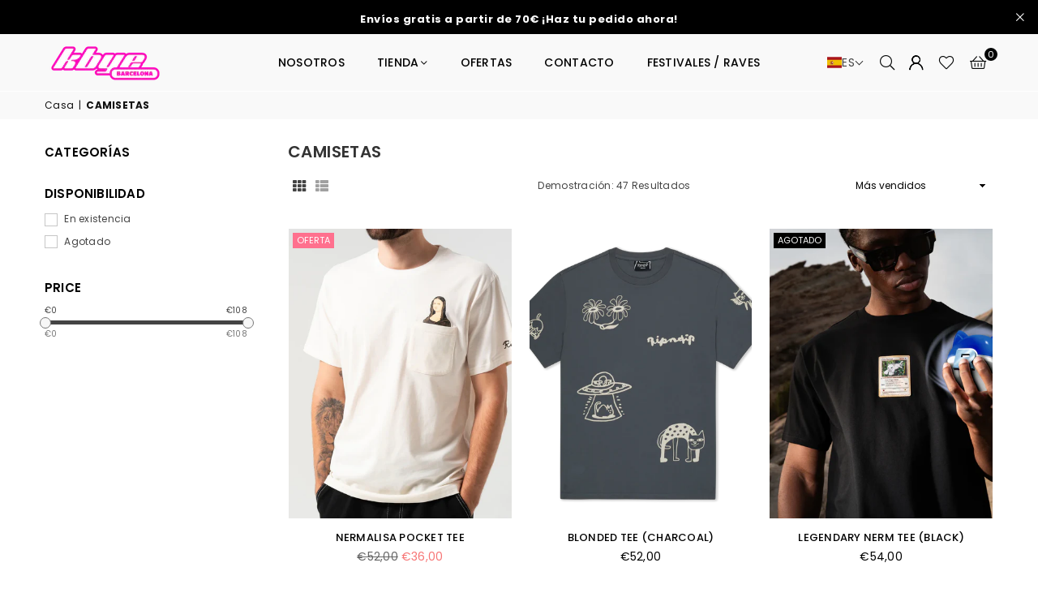

--- FILE ---
content_type: text/html; charset=utf-8
request_url: https://kbye.es/collections/camisetas
body_size: 43787
content:
<!doctype html>
<html class="no-js" lang="es" ><head>
 <script>/* start spd config */window._spt_delay_keywords=["/gtag/js,gtag(,/checkouts,/tiktok-track.js,/hotjar-,/smile-,/adoric.js,/wpm/,fbq("];/* end spd config */</script>      
<meta charset="utf-8"><meta http-equiv="X-UA-Compatible" content="IE=edge,chrome=1"><meta name="viewport" content="width=device-width, initial-scale=1.0"><meta name="theme-color" content="#000"><meta name="format-detection" content="telephone=no"><link rel="canonical" href="https://kbye.es/collections/camisetas"><link rel="preconnect" href="https://cdn.shopify.com" crossorigin><link rel="dns-prefetch" href="https://kbye.es" crossorigin><link rel="dns-prefetch" href="https://kbye-fashion.myshopify.com" crossorigin><link rel="preconnect" href="https://fonts.shopifycdn.com" crossorigin><link rel="shortcut icon" href="//kbye.es/cdn/shop/files/Proyecto_nuevo_51_32x32.png?v=1704970665" type="image/png"><title>CAMISETAS &ndash; k bye</title><!-- /snippets/social-meta-tags.liquid --> <meta name="keywords" content="k bye, kbye.es" /><meta name="author" content="Dinkbit Marketing S.L"><meta property="og:site_name" content="k bye"><meta property="og:url" content="https://kbye.es/collections/camisetas"><meta property="og:title" content="CAMISETAS"><meta property="og:type" content="product.group"><meta property="og:description" content="Tienda de ropa moderna y original, elaborada por diseñadores independientes. Queremos que quien porte nuestra ropa, exprese su propia identidad, sin miedo y sin juicios."><meta property="og:image" content="http://kbye.es/cdn/shop/files/logo_kbye_1200x1200.png?v=1685609288"><meta property="og:image:secure_url" content="https://kbye.es/cdn/shop/files/logo_kbye_1200x1200.png?v=1685609288"><meta name="twitter:card" content="summary_large_image"><meta name="twitter:title" content="CAMISETAS"><meta name="twitter:description" content="Tienda de ropa moderna y original, elaborada por diseñadores independientes. Queremos que quien porte nuestra ropa, exprese su propia identidad, sin miedo y sin juicios.">
<link rel="preload" as="font" href="//kbye.es/cdn/fonts/poppins/poppins_n4.0ba78fa5af9b0e1a374041b3ceaadf0a43b41362.woff2" type="font/woff2" crossorigin><link rel="preload" as="font" href="//kbye.es/cdn/fonts/poppins/poppins_n7.56758dcf284489feb014a026f3727f2f20a54626.woff2" type="font/woff2" crossorigin><link rel="preload" as="font" href="//kbye.es/cdn/fonts/lato/lato_n4.c3b93d431f0091c8be23185e15c9d1fee1e971c5.woff2" type="font/woff2" crossorigin><link rel="preload" as="font" href="//kbye.es/cdn/fonts/lato/lato_n7.900f219bc7337bc57a7a2151983f0a4a4d9d5dcf.woff2" type="font/woff2" crossorigin><link rel="preload" as="font" href="//kbye.es/cdn/shop/t/2/assets/adorn-icons.woff2?v=23110375483909177801684744983" type="font/woff2" crossorigin><style type="text/css">:root{--ft1:Poppins,sans-serif;--ft2:Poppins,sans-serif;--ft3:Lato,sans-serif;--site_gutter:15px;--grid_gutter:30px;--grid_gutter_sm:15px; --input_height:38px;--input_height_sm:32px;--error:#d20000}*,::after,::before{box-sizing:border-box}article,aside,details,figcaption,figure,footer,header,hgroup,main,menu,nav,section,summary{display:block}body,button,input,select,textarea{font-family:-apple-system,BlinkMacSystemFont,"Segoe UI","Roboto","Oxygen","Ubuntu","Cantarell","Helvetica Neue",sans-serif;-webkit-font-smoothing:antialiased;-webkit-text-size-adjust:100%}a{background-color:transparent}a,a:after,a:before{transition:all .3s ease-in-out}b,strong{font-weight:700;}em{font-style:italic}small{font-size:80%}sub,sup{font-size:75%;line-height:0;position:relative;vertical-align:baseline}sup{top:-.5em}sub{bottom:-.25em}img{max-width:100%;border:0}button,input,optgroup,select,textarea{color:inherit;font:inherit;margin:0;outline:0}button[disabled],input[disabled]{cursor:default}[type=button]::-moz-focus-inner,[type=reset]::-moz-focus-inner,[type=submit]::-moz-focus-inner,button::-moz-focus-inner{border-style:none;padding:0}[type=button]:-moz-focusring,[type=reset]:-moz-focusring,[type=submit]:-moz-focusring,button:-moz-focusring{outline:1px dotted ButtonText}input[type=email],input[type=number],input[type=password],input[type=search]{-webkit-appearance:none;-moz-appearance:none}table{width:100%;border-collapse:collapse;border-spacing:0}td,th{padding:0}textarea{overflow:auto;-webkit-appearance:none;-moz-appearance:none}[tabindex='-1']:focus{outline:0}a,img{outline:0!important;border:0}[role=button],a,button,input,label,select,textarea{touch-action:manipulation}.fl,.flex{display:flex}.fl1,.flex-item{flex:1}.clearfix::after{content:'';display:table;clear:both}.clear{clear:both}.icon__fallback-text,.v-hidden{position:absolute!important;overflow:hidden;clip:rect(0 0 0 0);height:1px;width:1px;margin:-1px;padding:0;border:0}.visibility-hidden{visibility:hidden}.js-focus-hidden:focus{outline:0}.no-js:not(html),.no-js .js{display:none}.no-js .no-js:not(html){display:block}.skip-link:focus{clip:auto;width:auto;height:auto;margin:0;color:#111;background-color:#fff;padding:10px;opacity:1;z-index:10000;transition:none}blockquote{background:#f8f8f8;font-weight:600;font-size:15px;font-style:normal;text-align:center;padding:0 30px;margin:0}.rte blockquote{padding:25px;margin-bottom:20px}blockquote p+cite{margin-top:7.5px}blockquote cite{display:block;font-size:13px;font-style:inherit}code,pre{font-family:Consolas,monospace;font-size:1em}pre{overflow:auto}.rte:last-child{margin-bottom:0}.rte .h1,.rte .h2,.rte .h3,.rte .h4,.rte .h5,.rte .h6,.rte h1,.rte h2,.rte h3,.rte h4,.rte h5,.rte h6{margin-top:15px;margin-bottom:7.5px}.rte .h1:first-child,.rte .h2:first-child,.rte .h3:first-child,.rte .h4:first-child,.rte .h5:first-child,.rte .h6:first-child,.rte h1:first-child,.rte h2:first-child,.rte h3:first-child,.rte h4:first-child,.rte h5:first-child,.rte h6:first-child{margin-top:0}.rte li{margin-bottom:4px;list-style:inherit}.rte li:last-child{margin-bottom:0}.rte-setting{margin-bottom:11.11111px}.rte-setting:last-child{margin-bottom:0}p:last-child{margin-bottom:0}li{list-style:none}.fine-print{font-size:1.07692em;font-style:italic;margin:20px 0}.txt--minor{font-size:80%}.txt--emphasis{font-style:italic}.icon{display:inline-block;width:20px;height:20px;vertical-align:middle;fill:currentColor}.no-svg .icon{display:none}svg.icon:not(.icon--full-color) circle,svg.icon:not(.icon--full-color) ellipse,svg.icon:not(.icon--full-color) g,svg.icon:not(.icon--full-color) line,svg.icon:not(.icon--full-color) path,svg.icon:not(.icon--full-color) polygon,svg.icon:not(.icon--full-color) polyline,svg.icon:not(.icon--full-color) rect,symbol.icon:not(.icon--full-color) circle,symbol.icon:not(.icon--full-color) ellipse,symbol.icon:not(.icon--full-color) g,symbol.icon:not(.icon--full-color) line,symbol.icon:not(.icon--full-color) path,symbol.icon:not(.icon--full-color) polygon,symbol.icon:not(.icon--full-color) polyline,symbol.icon:not(.icon--full-color) rect{fill:inherit;stroke:inherit}.no-svg .icon__fallback-text{position:static!important;overflow:inherit;clip:none;height:auto;width:auto;margin:0}ol,ul{margin:0;padding:0}ol{list-style:decimal}.list--inline{padding:0;margin:0}.list--inline li{display:inline-block;margin-bottom:0;vertical-align:middle}.rte img{height:auto}.rte table{table-layout:fixed}.rte ol,.rte ul{margin:20px 0 30px 30px}.rte ol.list--inline,.rte ul.list--inline{margin-left:0}.rte ul{list-style:disc outside}.rte ul ul{list-style:circle outside}.rte ul ul ul{list-style:square outside}.rte a:not(.btn){padding-bottom:1px}.tc .rte ol,.tc .rte ul,.tc.rte ol,.tc.rte ul{margin-left:0;list-style-position:inside}.rte__table-wrapper{max-width:100%;overflow:auto;-webkit-overflow-scrolling:touch}svg:not(:root){overflow:hidden}.video-wrapper{position:relative;overflow:hidden;max-width:100%;padding-bottom:56.25%;height:0;height:auto}.video-wrapper iframe{position:absolute;top:0;left:0;width:100%;height:100%}form{margin:0}legend{border:0;padding:0}button,input[type=submit],label[for]{cursor:pointer}input[type=text]{-webkit-appearance:none;-moz-appearance:none}[type=checkbox]+label,[type=radio]+label{display:inline-block;margin-bottom:0}textarea{min-height:100px}input[type=checkbox],input[type=radio]{margin:0 5px 0 0;vertical-align:middle}select::-ms-expand{display:none}.label--hidden{position:absolute;height:0;width:0;margin-bottom:0;overflow:hidden;clip:rect(1px,1px,1px,1px)}.form-vertical input,.form-vertical select,.form-vertical textarea{display:block;width:100%}.form-vertical [type=checkbox],.form-vertical [type=radio]{display:inline-block;width:auto;margin-right:5px}.form-vertical .btn,.form-vertical [type=submit]{display:inline-block;width:auto}.grid--table{display:table;table-layout:fixed;width:100%}.grid--table>.gitem{float:none;display:table-cell;vertical-align:middle}.is-transitioning{display:block!important;visibility:visible!important}.mr0{margin:0 !important;}.pd0{ padding:0 !important;}.db{display:block}.dbi{display:inline-block}.dn, .hidden,.btn.loading .txt {display:none}.of_hidden {overflow:hidden}.pa {position:absolute}.pr {position:relative}.fw-300{font-weight:300}.fw-400{font-weight:400}.fw-500{font-weight:500}.fw-600{font-weight:600}b,strong,.fw-700{font-weight:700}em, .em{font-style:italic}.tt-u{text-transform:uppercase}.tt-l{text-transform:lowercase}.tt-c{text-transform:capitalize}.tt-n{text-transform:none}.list-bullet,.list-arrow,.list-square,.order-list{padding:0 0 15px 15px;}.list-bullet li {list-style:disc; padding:4px 0; }.list-bullet ul, .list-circle ul, .list-arrow ul, .order-list li {padding-left:15px;}.list-square li {list-style:square; padding:4px 0; } .list-arrow li {list-style:disclosure-closed; padding:4px 0; }.order-list li {list-style:decimal; padding:4px 0; }.tdn {text-decoration:none!important}.tdu {text-decoration:underline}.imgFt{position:absolute;top:0;left:0;width:100%;height:100%;object-fit:cover; object-position:center; }.imgFl { display:block; width:100%; height:auto; }.imgWrapper { display:block; margin:auto; }.autoHt { height:auto; }.bgImg { background-size:cover; background-repeat:no-repeat; background-position:center; }.grid-sizer{width:25%; position:absolute}.w_auto {width:auto!important}.h_auto{height:auto}.w_100{width:100%!important}.h_100{height:100%!important}.pd10 {padding:10px;}.grid{display:flex;flex-wrap:wrap;list-style:none;margin:0 -7.5px }.gitem{flex:0 0 auto;padding-left:7.5px;padding-right:7.5px;width:100%}.col-1,.rwcols-1 .gitem, .wd100{width:100%}.col-2,.rwcols-2 .gitem,.wd50{width:50%}.col-3,.rwcols-3 .gitem,.wd33{width:33.33333%}.col-4,.rwcols-4 .gitem,.wd25{width:25%}.col-5,.rwcols-5 .gitem,.wd20{width:20%}.col-6,.rwcols-6 .gitem,.wd16{width:16.66667%}.col-7,.rwcols-7 .gitem,.wd14{width:14.28571%}.col-8,.rwcols-8 .gitem,.wd12{width:12.5%}.col-9,.rwcols-9 .gitem,.wd11{width:11.11111%}.col-10,.rwcols-10 .gitem,.wd10{width:10%}.wd30{width:30%}.wd37{width:37.5%}.wd40{width:40%}.wd60{width:60%}.wd62{width:62.5%}.wd66{width:66.66667%}.wd70{width:70%}.wd75{width:75%}.wd80{width:80%}.wd83{width:83.33333%}.wd87{width:87.5%}.wd90{width:90%}.wd100{width:100%}.show{display:block!important}.hide{display:none!important}.grid-products{margin:0 -0.0px}.grid-products .gitem{padding-left:0.0px;padding-right:0.0px}.f-row{flex-direction:row}.f-col{flex-direction:column}.f-wrap{flex-wrap:wrap}.f-nowrap{flex-wrap:nowrap}.f-jcs{justify-content:flex-start}.f-jce{justify-content:flex-end}.f-jcc{justify-content:center}.f-jcsb{justify-content:space-between}.f-jcsa{justify-content:space-around}.f-jcse{justify-content:space-evenly}.f-ais{align-items:flex-start}.f-aie{align-items:flex-end}.f-aic{align-items:center}.f-aib{align-items:baseline}.f-aist{align-items:stretch}.f-acs{align-content:flex-start}.f-ace{align-content:flex-end}.f-acc{align-content:center}.f-acsb{align-content:space-between}.f-acsa{align-content:space-around}.f-acst{align-content:stretch}.f-asa{align-self:auto}.f-ass{align-self:flex-start}.f-ase{align-self:flex-end}.f-asc{align-self:center}.f-asb{align-self:baseline}.f-asst{align-self:stretch}.order0{order:0}.order1{order:1}.order2{order:2}.order3{order:3}.tl{text-align:left!important}.tc{text-align:center!important}.tr{text-align:right!important}.m_auto{margin-left:auto;margin-right:auto}.ml_auto{margin-left:auto}.mr_auto{margin-right:auto}.m0{margin:0!important}.mt0{margin-top:0!important}.ml0{margin-left:0!important}.mr0{margin-right:0!important}.mb0{margin-bottom:0!important}.ml5{margin-left:5px}.mt5{margin-top:5px}.mr5{margin-right:5px}.mb5{margin-bottom:5px}.ml10{margin-left:10px}.mt10{margin-top:10px}.mr10{margin-right:10px}.mb10{margin-bottom:10px}.ml15{margin-left:15px}.mt15{margin-top:15px}.mr15{margin-right:15px}.mb15{margin-bottom:15px}.ml20{margin-left:20px}.mt20{margin-top:20px!important}.mr20{margin-right:20px}.mb20{margin-bottom:20px}.ml25{margin-left:25px}.mt25{margin-top:25px}.mr25{margin-right:25px}.mb25{margin-bottom:25px}.ml30{margin-left:30px}.mt30{margin-top:30px}.mr30{margin-right:30px}.mb30{margin-bottom:30px}.mb35{margin-bottom:35px}.mb40{margin-bottom:40px}.mb45{margin-bottom:45px}.mb50{margin-bottom:50px}@media (min-width:768px){.col-md-1{width:100%}.col-md-2,.rwcols-md-2 .gitem,.wd50-md{width:50%}.col-md-3,.rwcols-md-3 .gitem,.wd33-md{width:33.33333%}.col-md-4,.rwcols-md-4 .gitem,.wd25-md{width:25%}.col-md-5,.rwcols-md-5 .gitem,.wd20-md{width:20%}.col-md-6,.rwcols-md-6 .gitem,.wd16-md{width:16.66667%}.col-md-7,.rwcols-md-7 .gitem,.wd14-md{width:14.28571%}.col-md-8,.rwcols-md-8 .gitem,.wd12-md{width:12.5%}.col-md-9,.rwcols-md-9 .gitem,.wd11-md{width:11.11111%}.col-md-10,.rwcols-md-10 .gitem,.wd10-md{width:10%}.wd30-md{width:30%}.wd37-md{width:37.5%}.wd40-md{width:40%}.wd60-md{width:60%}.wd62-md{width:62.5%}.wd66-md{width:66.66667%}.wd70-md{width:70%}.wd75-md{width:75%}.wd80-md{width:80%}.wd83-md{width:83.33333%}.wd87-md{width:87.5%}.wd90-md{width:90%}.tl-md{text-align:left!important}.tc-md{text-align:center!important}.tr-md{text-align:right!important}.f-row-md{flex-direction:row}.f-col-md{flex-direction:column}.f-wrap-md{flex-wrap:wrap}.f-nowrap-md{flex-wrap:nowrap}.f-jcs-md{justify-content:flex-start}.f-jce-md{justify-content:flex-end}.f-jcc-md{justify-content:center}.f-jcsb-md{justify-content:space-between}.f-jcsa-md{justify-content:space-around}.f-jcse-md{justify-content:space-evenly}.f-ais-md{align-items:flex-start}.f-aie-md{align-items:flex-end}.f-aic-md{align-items:center}.f-aib-md{align-items:baseline}.f-aist-md{align-items:stretch}.f-acs-md{align-content:flex-start}.f-ace-md{align-content:flex-end}.f-acc-md{align-content:center}.f-acsb-md{align-content:space-between}.f-acsa-md{align-content:space-around}.f-acst-md{align-content:stretch}.f-asa-md{align-self:auto}.f-ass-md{align-self:flex-start}.f-ase-md{align-self:flex-end}.f-asc-md{align-self:center}.f-asb-md{align-self:baseline}.f-asst-md{align-self:stretch}.mb0-md{margin-bottom:0}.mb5-md{margin-bottom:5px}.mb10-md{margin-bottom:10px}.mb15-md{margin-bottom:15px}.mb20-md{margin-bottom:20px}.mb25-md{margin-bottom:25px}.mb30-md{margin-bottom:30px}.mb35-md{margin-bottom:35px}.mb40-md{margin-bottom:40px}.mb45-md{margin-bottom:45px}.mb50-md{margin-bottom:50px}}@media (min-width:1025px){.grid{margin:0 -15px }.gitem{padding-left:15px;padding-right:15px }.col-lg-1{width:100%}.col-lg-2,.rwcols-lg-2 .gitem,.wd50-lg{width:50%}.col-lg-3,.rwcols-lg-3 .gitem,.wd33-lg{width:33.33333%}.col-lg-4,.rwcols-lg-4 .gitem,.wd25-lg{width:25%}.col-lg-5,.rwcols-lg-5 .gitem,.wd20-lg{width:20%}.col-lg-6,.rwcols-lg-6 .gitem,.wd16-lg{width:16.66667%}.col-lg-7,.rwcols-lg-7 .gitem,.wd14-lg{width:14.28571%}.col-lg-8,.rwcols-lg-8 .gitem,.wd12-lg{width:12.5%}.col-lg-9,.rwcols-lg-9 .gitem,.wd11-lg{width:11.11111%}.col-lg-10,.rwcols-lg-10 .gitem,.wd10-lg{width:10%}.wd30-lg{width:30%}.wd37-lg{width:37.5%}.wd40-lg{width:40%}.wd60-lg{width:60%}.wd62-lg{width:62.5%}.wd66-lg{width:66.66667%}.wd70-lg{width:70%}.wd75-lg{width:75%}.wd80-lg{width:80%}.wd83-lg{width:83.33333%}.wd87-lg{width:87.5%}.wd90-lg{width:90%}.show-lg{display:block!important}.hide-lg{display:none!important}.f-row-lg{flex-direction:row}.f-col-lg{flex-direction:column}.f-wrap-lg{flex-wrap:wrap}.f-nowrap-lg{flex-wrap:nowrap}.tl-lg {text-align:left!important}.tc-lg {text-align:center!important}.tr-lg {text-align:right!important}.grid-products{margin:0 -10.0px}.grid-products .gitem{padding-left:10.0px;padding-right:10.0px}}@media (min-width:1280px){.col-xl-1{width:100%}.col-xl-2,.rwcols-xl-2 .gitem,.wd50-xl{width:50%}.col-xl-3,.rwcols-xl-3 .gitem,.wd33-xl{width:33.33333%}.col-xl-4,.rwcols-xl-4 .gitem,.wd25-xl{width:25%}.col-xl-5,.rwcols-xl-5 .gitem,.wd20-xl{width:20%}.col-xl-6,.rwcols-xl-6 .gitem,.wd16-xl{width:16.66667%}.col-xl-7,.rwcols-xl-7 .gitem,.wd14-xl{width:14.28571%}.col-xl-8,.rwcols-xl-8 .gitem,.wd12-xl{width:12.5%}.col-xl-9,.rwcols-xl-9 .gitem,.wd11-xl{width:11.11111%}.col-xl-10,.rwcols-xl-10 .gitem,.wd10-xl{width:10%}.wd30-xl{width:30%}.wd37-xl{width:37.5%}.wd40-xl{width:40%}.wd60-xl{width:60%}.wd62-xl{width:62.5%}.wd66-xl{width:66.66667%}.wd70-xl{width:70%}.wd75-xl{width:75%}.wd80-xl{width:80%}.wd83-xl{width:83.33333%}.wd87-xl{width:87.5%}.wd90-xl{width:90%}.show-xl{display:block!important}.hide-xl{display:none!important}.f-wrap-xl{flex-wrap:wrap}.f-col-xl{flex-direction:column}.tl-xl {text-align:left!important}.tc-xl {text-align:center!important}.tr-xl {text-align:right!important}}@media only screen and (min-width:768px) and (max-width:1025px){.show-md{display:block!important}.hide-md{display:none!important}}@media only screen and (max-width:767px){.show-sm{display:block!important}.hide-sm{display:none!important}}@font-face{font-family:Adorn-Icons;src:url("//kbye.es/cdn/shop/t/2/assets/adorn-icons.woff2?v=23110375483909177801684744983") format('woff2'),url("//kbye.es/cdn/shop/t/2/assets/adorn-icons.woff?v=3660380726993999231684744983") format('woff');font-weight:400;font-style:normal;font-display:swap}.at{font:normal normal normal 15px/1 Adorn-Icons;speak:none;text-transform:none;display:inline-block;vertical-align:middle;text-rendering:auto;-webkit-font-smoothing:antialiased;-moz-osx-font-smoothing:grayscale}@font-face {font-family: Poppins;font-weight: 300;font-style: normal;font-display: swap;src: url("//kbye.es/cdn/fonts/poppins/poppins_n3.05f58335c3209cce17da4f1f1ab324ebe2982441.woff2") format("woff2"), url("//kbye.es/cdn/fonts/poppins/poppins_n3.6971368e1f131d2c8ff8e3a44a36b577fdda3ff5.woff") format("woff");}@font-face {font-family: Poppins;font-weight: 400;font-style: normal;font-display: swap;src: url("//kbye.es/cdn/fonts/poppins/poppins_n4.0ba78fa5af9b0e1a374041b3ceaadf0a43b41362.woff2") format("woff2"), url("//kbye.es/cdn/fonts/poppins/poppins_n4.214741a72ff2596839fc9760ee7a770386cf16ca.woff") format("woff");}@font-face {font-family: Poppins;font-weight: 500;font-style: normal;font-display: swap;src: url("//kbye.es/cdn/fonts/poppins/poppins_n5.ad5b4b72b59a00358afc706450c864c3c8323842.woff2") format("woff2"), url("//kbye.es/cdn/fonts/poppins/poppins_n5.33757fdf985af2d24b32fcd84c9a09224d4b2c39.woff") format("woff");}@font-face {font-family: Poppins;font-weight: 600;font-style: normal;font-display: swap;src: url("//kbye.es/cdn/fonts/poppins/poppins_n6.aa29d4918bc243723d56b59572e18228ed0786f6.woff2") format("woff2"), url("//kbye.es/cdn/fonts/poppins/poppins_n6.5f815d845fe073750885d5b7e619ee00e8111208.woff") format("woff");}@font-face {font-family: Poppins;font-weight: 700;font-style: normal;font-display: swap;src: url("//kbye.es/cdn/fonts/poppins/poppins_n7.56758dcf284489feb014a026f3727f2f20a54626.woff2") format("woff2"), url("//kbye.es/cdn/fonts/poppins/poppins_n7.f34f55d9b3d3205d2cd6f64955ff4b36f0cfd8da.woff") format("woff");}@font-face {font-family: Lato;font-weight: 300;font-style: normal;font-display: swap;src: url("//kbye.es/cdn/fonts/lato/lato_n3.a7080ececf6191f1dd5b0cb021691ca9b855c876.woff2") format("woff2"), url("//kbye.es/cdn/fonts/lato/lato_n3.61e34b2ff7341f66543eb08e8c47eef9e1cde558.woff") format("woff");}@font-face {font-family: Lato;font-weight: 400;font-style: normal;font-display: swap;src: url("//kbye.es/cdn/fonts/lato/lato_n4.c3b93d431f0091c8be23185e15c9d1fee1e971c5.woff2") format("woff2"), url("//kbye.es/cdn/fonts/lato/lato_n4.d5c00c781efb195594fd2fd4ad04f7882949e327.woff") format("woff");}@font-face {font-family: Lato;font-weight: 500;font-style: normal;font-display: swap;src: url("//kbye.es/cdn/fonts/lato/lato_n5.b2fec044fbe05725e71d90882e5f3b21dae2efbd.woff2") format("woff2"), url("//kbye.es/cdn/fonts/lato/lato_n5.f25a9a5c73ff9372e69074488f99e8ac702b5447.woff") format("woff");}@font-face {font-family: Lato;font-weight: 600;font-style: normal;font-display: swap;src: url("//kbye.es/cdn/fonts/lato/lato_n6.38d0e3b23b74a60f769c51d1df73fac96c580d59.woff2") format("woff2"), url("//kbye.es/cdn/fonts/lato/lato_n6.3365366161bdcc36a3f97cfbb23954d8c4bf4079.woff") format("woff");}@font-face {font-family: Lato;font-weight: 700;font-style: normal;font-display: swap;src: url("//kbye.es/cdn/fonts/lato/lato_n7.900f219bc7337bc57a7a2151983f0a4a4d9d5dcf.woff2") format("woff2"), url("//kbye.es/cdn/fonts/lato/lato_n7.a55c60751adcc35be7c4f8a0313f9698598612ee.woff") format("woff");}.page-width { margin:0 auto; padding-left:10px; padding-right:10px; max-width:1200px; }.fullwidth { max-width:100%; padding-left:10px; padding-right:10px; }@media only screen and (min-width:766px) { .page-width { padding-left:15px; padding-right:15px; }.fullwidth { padding-left:15px; padding-right:15px; }}@media only screen and (min-width:1280px){.fullwidth { padding-left:55px; padding-right:55px; }}.fullwidth.npd { padding-left:0; padding-right:0; }</style><link rel="stylesheet" href="//kbye.es/cdn/shop/t/2/assets/theme.css?v=102553200701762909111731930961" type="text/css" media="all">    <script src="//kbye.es/cdn/shop/t/2/assets/lazysizes.js?v=87699819761267479901684744984" async></script>  <script src="//kbye.es/cdn/shop/t/2/assets/jquery.min.js?v=115860211936397945481684744984"defer="defer"></script><script>var theme = {strings:{addToCart:"Agregar al carrito",preOrder:"Hacer un pedido",soldOut:"Agotado",unavailable:"No disponible",showMore:"Ver más",showLess:"Mostrar menos"},mlcurrency:false,moneyFormat:"€{{amount_with_comma_separator}}",currencyFormat:"money_with_currency_format",shopCurrency:"EUR",autoCurrencies:false,money_currency_format:"€{{amount_with_comma_separator}} EUR",money_format:"€{{amount_with_comma_separator}}",ajax_cart:true,fixedHeader:true,animation:true,animationMobile:true,searchresult:"Ver todos los resultados",wlAvailable:"Disponible en lista de deseos",rtl:false,};document.documentElement.className = document.documentElement.className.replace('no-js', 'js');var Metatheme = null,thm = 'Avone', shpeml = 'contact@kbye.es', dmn = window.location.hostname;        window.lazySizesConfig = window.lazySizesConfig || {};window.lazySizesConfig.loadMode = 1;      window.lazySizesConfig.loadHidden = false;        window.shopUrl = 'https://kbye.es';      window.routes = {        cart_add_url: '/cart/add',        cart_change_url: '/cart/change',        cart_update_url: '/cart/update',        cart_url: '/cart',        predictive_search_url: '/search/suggest'      };      window.cartStrings = {        error: `Error`,        quantityError: ``      };</script><script src="//kbye.es/cdn/shop/t/2/assets/vendor.js?v=154559527474465178371684744984" defer="defer"></script>
   <script>window.performance && window.performance.mark && window.performance.mark('shopify.content_for_header.start');</script><meta name="facebook-domain-verification" content="9q7tm48tc8asoaiyrldb7eqmf6fycz">
<meta name="google-site-verification" content="1V6FQFT61V8gEDmgNsnpkBlFskE1f_teS-1qmsVbE0s">
<meta id="shopify-digital-wallet" name="shopify-digital-wallet" content="/76243009813/digital_wallets/dialog">
<meta name="shopify-checkout-api-token" content="f47cc0a164800fa9bb081afae76f0757">
<link rel="alternate" type="application/atom+xml" title="Feed" href="/collections/camisetas.atom" />
<link rel="alternate" hreflang="x-default" href="https://kbye.es/collections/camisetas">
<link rel="alternate" hreflang="es" href="https://kbye.es/collections/camisetas">
<link rel="alternate" hreflang="en" href="https://kbye.es/en/collections/camisetas">
<link rel="alternate" type="application/json+oembed" href="https://kbye.es/collections/camisetas.oembed">
<script async="async" data-src="/checkouts/internal/preloads.js?locale=es-ES"></script>
<link rel="preconnect" href="https://shop.app" crossorigin="anonymous">
<script async="async" data-src="https://shop.app/checkouts/internal/preloads.js?locale=es-ES&shop_id=76243009813" crossorigin="anonymous"></script>
<script id="apple-pay-shop-capabilities" type="application/json">{"shopId":76243009813,"countryCode":"ES","currencyCode":"EUR","merchantCapabilities":["supports3DS"],"merchantId":"gid:\/\/shopify\/Shop\/76243009813","merchantName":"k bye","requiredBillingContactFields":["postalAddress","email","phone"],"requiredShippingContactFields":["postalAddress","email","phone"],"shippingType":"shipping","supportedNetworks":["visa","masterCard","amex"],"total":{"type":"pending","label":"k bye","amount":"1.00"},"shopifyPaymentsEnabled":true,"supportsSubscriptions":true}</script>
<script id="shopify-features" type="application/json">{"accessToken":"f47cc0a164800fa9bb081afae76f0757","betas":["rich-media-storefront-analytics"],"domain":"kbye.es","predictiveSearch":true,"shopId":76243009813,"locale":"es"}</script>
<script>var Shopify = Shopify || {};
Shopify.shop = "kbye-fashion.myshopify.com";
Shopify.locale = "es";
Shopify.currency = {"active":"EUR","rate":"1.0"};
Shopify.country = "ES";
Shopify.theme = {"name":"Avone-install-me-shopify2.0","id":150135767317,"schema_name":"Avone","schema_version":"5.1","theme_store_id":null,"role":"main"};
Shopify.theme.handle = "null";
Shopify.theme.style = {"id":null,"handle":null};
Shopify.cdnHost = "kbye.es/cdn";
Shopify.routes = Shopify.routes || {};
Shopify.routes.root = "/";</script>
<script type="module">!function(o){(o.Shopify=o.Shopify||{}).modules=!0}(window);</script>
<script>!function(o){function n(){var o=[];function n(){o.push(Array.prototype.slice.apply(arguments))}return n.q=o,n}var t=o.Shopify=o.Shopify||{};t.loadFeatures=n(),t.autoloadFeatures=n()}(window);</script>
<script>
  window.ShopifyPay = window.ShopifyPay || {};
  window.ShopifyPay.apiHost = "shop.app\/pay";
  window.ShopifyPay.redirectState = null;
</script>
<script id="shop-js-analytics" type="application/json">{"pageType":"collection"}</script>
<script defer="defer" async type="module" data-src="//kbye.es/cdn/shopifycloud/shop-js/modules/v2/client.init-shop-cart-sync_2Gr3Q33f.es.esm.js"></script>
<script defer="defer" async type="module" data-src="//kbye.es/cdn/shopifycloud/shop-js/modules/v2/chunk.common_noJfOIa7.esm.js"></script>
<script defer="defer" async type="module" data-src="//kbye.es/cdn/shopifycloud/shop-js/modules/v2/chunk.modal_Deo2FJQo.esm.js"></script>
<script type="module">
  await import("//kbye.es/cdn/shopifycloud/shop-js/modules/v2/client.init-shop-cart-sync_2Gr3Q33f.es.esm.js");
await import("//kbye.es/cdn/shopifycloud/shop-js/modules/v2/chunk.common_noJfOIa7.esm.js");
await import("//kbye.es/cdn/shopifycloud/shop-js/modules/v2/chunk.modal_Deo2FJQo.esm.js");

  window.Shopify.SignInWithShop?.initShopCartSync?.({"fedCMEnabled":true,"windoidEnabled":true});

</script>
<script>
  window.Shopify = window.Shopify || {};
  if (!window.Shopify.featureAssets) window.Shopify.featureAssets = {};
  window.Shopify.featureAssets['shop-js'] = {"shop-cart-sync":["modules/v2/client.shop-cart-sync_CLKquFP5.es.esm.js","modules/v2/chunk.common_noJfOIa7.esm.js","modules/v2/chunk.modal_Deo2FJQo.esm.js"],"init-fed-cm":["modules/v2/client.init-fed-cm_UIHl99eI.es.esm.js","modules/v2/chunk.common_noJfOIa7.esm.js","modules/v2/chunk.modal_Deo2FJQo.esm.js"],"shop-cash-offers":["modules/v2/client.shop-cash-offers_CmfU17z0.es.esm.js","modules/v2/chunk.common_noJfOIa7.esm.js","modules/v2/chunk.modal_Deo2FJQo.esm.js"],"shop-login-button":["modules/v2/client.shop-login-button_TNcmr2ON.es.esm.js","modules/v2/chunk.common_noJfOIa7.esm.js","modules/v2/chunk.modal_Deo2FJQo.esm.js"],"pay-button":["modules/v2/client.pay-button_Bev6HBFS.es.esm.js","modules/v2/chunk.common_noJfOIa7.esm.js","modules/v2/chunk.modal_Deo2FJQo.esm.js"],"shop-button":["modules/v2/client.shop-button_D1FAYBb2.es.esm.js","modules/v2/chunk.common_noJfOIa7.esm.js","modules/v2/chunk.modal_Deo2FJQo.esm.js"],"avatar":["modules/v2/client.avatar_BTnouDA3.es.esm.js"],"init-windoid":["modules/v2/client.init-windoid_DEZXpPDW.es.esm.js","modules/v2/chunk.common_noJfOIa7.esm.js","modules/v2/chunk.modal_Deo2FJQo.esm.js"],"init-shop-for-new-customer-accounts":["modules/v2/client.init-shop-for-new-customer-accounts_BplbpZyb.es.esm.js","modules/v2/client.shop-login-button_TNcmr2ON.es.esm.js","modules/v2/chunk.common_noJfOIa7.esm.js","modules/v2/chunk.modal_Deo2FJQo.esm.js"],"init-shop-email-lookup-coordinator":["modules/v2/client.init-shop-email-lookup-coordinator_HqkMc84a.es.esm.js","modules/v2/chunk.common_noJfOIa7.esm.js","modules/v2/chunk.modal_Deo2FJQo.esm.js"],"init-shop-cart-sync":["modules/v2/client.init-shop-cart-sync_2Gr3Q33f.es.esm.js","modules/v2/chunk.common_noJfOIa7.esm.js","modules/v2/chunk.modal_Deo2FJQo.esm.js"],"shop-toast-manager":["modules/v2/client.shop-toast-manager_SugAQS8a.es.esm.js","modules/v2/chunk.common_noJfOIa7.esm.js","modules/v2/chunk.modal_Deo2FJQo.esm.js"],"init-customer-accounts":["modules/v2/client.init-customer-accounts_fxIyJgvX.es.esm.js","modules/v2/client.shop-login-button_TNcmr2ON.es.esm.js","modules/v2/chunk.common_noJfOIa7.esm.js","modules/v2/chunk.modal_Deo2FJQo.esm.js"],"init-customer-accounts-sign-up":["modules/v2/client.init-customer-accounts-sign-up_DnItKKRk.es.esm.js","modules/v2/client.shop-login-button_TNcmr2ON.es.esm.js","modules/v2/chunk.common_noJfOIa7.esm.js","modules/v2/chunk.modal_Deo2FJQo.esm.js"],"shop-follow-button":["modules/v2/client.shop-follow-button_Bfwbpk3m.es.esm.js","modules/v2/chunk.common_noJfOIa7.esm.js","modules/v2/chunk.modal_Deo2FJQo.esm.js"],"checkout-modal":["modules/v2/client.checkout-modal_BA6xEtNy.es.esm.js","modules/v2/chunk.common_noJfOIa7.esm.js","modules/v2/chunk.modal_Deo2FJQo.esm.js"],"shop-login":["modules/v2/client.shop-login_D2RP8Rbe.es.esm.js","modules/v2/chunk.common_noJfOIa7.esm.js","modules/v2/chunk.modal_Deo2FJQo.esm.js"],"lead-capture":["modules/v2/client.lead-capture_Dq1M6aah.es.esm.js","modules/v2/chunk.common_noJfOIa7.esm.js","modules/v2/chunk.modal_Deo2FJQo.esm.js"],"payment-terms":["modules/v2/client.payment-terms_DYWUeaxY.es.esm.js","modules/v2/chunk.common_noJfOIa7.esm.js","modules/v2/chunk.modal_Deo2FJQo.esm.js"]};
</script>
<script>(function() {
  var isLoaded = false;
  function asyncLoad() {
    if (isLoaded) return;
    isLoaded = true;
    var urls = ["https:\/\/chimpstatic.com\/mcjs-connected\/js\/users\/de33f510937a977b777886e82\/5f85d9c5fed254209c7976146.js?shop=kbye-fashion.myshopify.com","https:\/\/cdn.nfcube.com\/instafeed-eb46b0f47e0310db4627b289cadba1c2.js?shop=kbye-fashion.myshopify.com","https:\/\/cdn.shopify.com\/s\/files\/1\/0597\/3783\/3627\/files\/tptinstall.min.js?v=1718591634\u0026t=tapita-seo-script-tags\u0026shop=kbye-fashion.myshopify.com"];
    for (var i = 0; i < urls.length; i++) {
      var s = document.createElement('script');
      s.type = 'text/javascript';
      s.async = true;
      s.src = urls[i];
      var x = document.getElementsByTagName('script')[0];
      x.parentNode.insertBefore(s, x);
    }
  };
  document.addEventListener('StartAsyncLoading',function(event){asyncLoad();});if(window.attachEvent) {
    window.attachEvent('onload', function(){});
  } else {
    window.addEventListener('load', function(){}, false);
  }
})();</script>
<script id="__st">var __st={"a":76243009813,"offset":3600,"reqid":"8ccb6e6a-00b7-4408-b124-d3c1d36e77ed-1769452412","pageurl":"kbye.es\/collections\/camisetas","u":"16fecad3d474","p":"collection","rtyp":"collection","rid":447698764053};</script>
<script>window.ShopifyPaypalV4VisibilityTracking = true;</script>
<script id="captcha-bootstrap">!function(){'use strict';const t='contact',e='account',n='new_comment',o=[[t,t],['blogs',n],['comments',n],[t,'customer']],c=[[e,'customer_login'],[e,'guest_login'],[e,'recover_customer_password'],[e,'create_customer']],r=t=>t.map((([t,e])=>`form[action*='/${t}']:not([data-nocaptcha='true']) input[name='form_type'][value='${e}']`)).join(','),a=t=>()=>t?[...document.querySelectorAll(t)].map((t=>t.form)):[];function s(){const t=[...o],e=r(t);return a(e)}const i='password',u='form_key',d=['recaptcha-v3-token','g-recaptcha-response','h-captcha-response',i],f=()=>{try{return window.sessionStorage}catch{return}},m='__shopify_v',_=t=>t.elements[u];function p(t,e,n=!1){try{const o=window.sessionStorage,c=JSON.parse(o.getItem(e)),{data:r}=function(t){const{data:e,action:n}=t;return t[m]||n?{data:e,action:n}:{data:t,action:n}}(c);for(const[e,n]of Object.entries(r))t.elements[e]&&(t.elements[e].value=n);n&&o.removeItem(e)}catch(o){console.error('form repopulation failed',{error:o})}}const l='form_type',E='cptcha';function T(t){t.dataset[E]=!0}const w=window,h=w.document,L='Shopify',v='ce_forms',y='captcha';let A=!1;((t,e)=>{const n=(g='f06e6c50-85a8-45c8-87d0-21a2b65856fe',I='https://cdn.shopify.com/shopifycloud/storefront-forms-hcaptcha/ce_storefront_forms_captcha_hcaptcha.v1.5.2.iife.js',D={infoText:'Protegido por hCaptcha',privacyText:'Privacidad',termsText:'Términos'},(t,e,n)=>{const o=w[L][v],c=o.bindForm;if(c)return c(t,g,e,D).then(n);var r;o.q.push([[t,g,e,D],n]),r=I,A||(h.body.append(Object.assign(h.createElement('script'),{id:'captcha-provider',async:!0,src:r})),A=!0)});var g,I,D;w[L]=w[L]||{},w[L][v]=w[L][v]||{},w[L][v].q=[],w[L][y]=w[L][y]||{},w[L][y].protect=function(t,e){n(t,void 0,e),T(t)},Object.freeze(w[L][y]),function(t,e,n,w,h,L){const[v,y,A,g]=function(t,e,n){const i=e?o:[],u=t?c:[],d=[...i,...u],f=r(d),m=r(i),_=r(d.filter((([t,e])=>n.includes(e))));return[a(f),a(m),a(_),s()]}(w,h,L),I=t=>{const e=t.target;return e instanceof HTMLFormElement?e:e&&e.form},D=t=>v().includes(t);t.addEventListener('submit',(t=>{const e=I(t);if(!e)return;const n=D(e)&&!e.dataset.hcaptchaBound&&!e.dataset.recaptchaBound,o=_(e),c=g().includes(e)&&(!o||!o.value);(n||c)&&t.preventDefault(),c&&!n&&(function(t){try{if(!f())return;!function(t){const e=f();if(!e)return;const n=_(t);if(!n)return;const o=n.value;o&&e.removeItem(o)}(t);const e=Array.from(Array(32),(()=>Math.random().toString(36)[2])).join('');!function(t,e){_(t)||t.append(Object.assign(document.createElement('input'),{type:'hidden',name:u})),t.elements[u].value=e}(t,e),function(t,e){const n=f();if(!n)return;const o=[...t.querySelectorAll(`input[type='${i}']`)].map((({name:t})=>t)),c=[...d,...o],r={};for(const[a,s]of new FormData(t).entries())c.includes(a)||(r[a]=s);n.setItem(e,JSON.stringify({[m]:1,action:t.action,data:r}))}(t,e)}catch(e){console.error('failed to persist form',e)}}(e),e.submit())}));const S=(t,e)=>{t&&!t.dataset[E]&&(n(t,e.some((e=>e===t))),T(t))};for(const o of['focusin','change'])t.addEventListener(o,(t=>{const e=I(t);D(e)&&S(e,y())}));const B=e.get('form_key'),M=e.get(l),P=B&&M;t.addEventListener('DOMContentLoaded',(()=>{const t=y();if(P)for(const e of t)e.elements[l].value===M&&p(e,B);[...new Set([...A(),...v().filter((t=>'true'===t.dataset.shopifyCaptcha))])].forEach((e=>S(e,t)))}))}(h,new URLSearchParams(w.location.search),n,t,e,['guest_login'])})(!0,!0)}();</script>
<script integrity="sha256-4kQ18oKyAcykRKYeNunJcIwy7WH5gtpwJnB7kiuLZ1E=" data-source-attribution="shopify.loadfeatures" defer="defer" data-src="//kbye.es/cdn/shopifycloud/storefront/assets/storefront/load_feature-a0a9edcb.js" crossorigin="anonymous"></script>
<script crossorigin="anonymous" defer="defer" data-src="//kbye.es/cdn/shopifycloud/storefront/assets/shopify_pay/storefront-65b4c6d7.js?v=20250812"></script>
<script data-source-attribution="shopify.dynamic_checkout.dynamic.init">var Shopify=Shopify||{};Shopify.PaymentButton=Shopify.PaymentButton||{isStorefrontPortableWallets:!0,init:function(){window.Shopify.PaymentButton.init=function(){};var t=document.createElement("script");t.data-src="https://kbye.es/cdn/shopifycloud/portable-wallets/latest/portable-wallets.es.js",t.type="module",document.head.appendChild(t)}};
</script>
<script data-source-attribution="shopify.dynamic_checkout.buyer_consent">
  function portableWalletsHideBuyerConsent(e){var t=document.getElementById("shopify-buyer-consent"),n=document.getElementById("shopify-subscription-policy-button");t&&n&&(t.classList.add("hidden"),t.setAttribute("aria-hidden","true"),n.removeEventListener("click",e))}function portableWalletsShowBuyerConsent(e){var t=document.getElementById("shopify-buyer-consent"),n=document.getElementById("shopify-subscription-policy-button");t&&n&&(t.classList.remove("hidden"),t.removeAttribute("aria-hidden"),n.addEventListener("click",e))}window.Shopify?.PaymentButton&&(window.Shopify.PaymentButton.hideBuyerConsent=portableWalletsHideBuyerConsent,window.Shopify.PaymentButton.showBuyerConsent=portableWalletsShowBuyerConsent);
</script>
<script data-source-attribution="shopify.dynamic_checkout.cart.bootstrap">document.addEventListener("DOMContentLoaded",(function(){function t(){return document.querySelector("shopify-accelerated-checkout-cart, shopify-accelerated-checkout")}if(t())Shopify.PaymentButton.init();else{new MutationObserver((function(e,n){t()&&(Shopify.PaymentButton.init(),n.disconnect())})).observe(document.body,{childList:!0,subtree:!0})}}));
</script>
<script id='scb4127' type='text/javascript' async='' data-src='https://kbye.es/cdn/shopifycloud/privacy-banner/storefront-banner.js'></script><link id="shopify-accelerated-checkout-styles" rel="stylesheet" media="screen" href="https://kbye.es/cdn/shopifycloud/portable-wallets/latest/accelerated-checkout-backwards-compat.css" crossorigin="anonymous">
<style id="shopify-accelerated-checkout-cart">
        #shopify-buyer-consent {
  margin-top: 1em;
  display: inline-block;
  width: 100%;
}

#shopify-buyer-consent.hidden {
  display: none;
}

#shopify-subscription-policy-button {
  background: none;
  border: none;
  padding: 0;
  text-decoration: underline;
  font-size: inherit;
  cursor: pointer;
}

#shopify-subscription-policy-button::before {
  box-shadow: none;
}

      </style>

<script>window.performance && window.performance.mark && window.performance.mark('shopify.content_for_header.end');</script><!-- Google Tag Manager -->
  <script>(function(w,d,s,l,i){w[l]=w[l]||[];w[l].push({'gtm.start':
  new Date().getTime(),event:'gtm.js'});var f=d.getElementsByTagName(s)[0],
  j=d.createElement(s),dl=l!='dataLayer'?'&l='+l:'';j.async=true;j.src=
  'https://www.googletagmanager.com/gtm.js?id='+i+dl;f.parentNode.insertBefore(j,f);
  })(window,document,'script','dataLayer','GTM-M7P23VD');</script>
  <!-- End Google Tag Manager -->
<!-- BEGIN app block: shopify://apps/tapita-seo-speed/blocks/app-embed/cd37ca7a-40ad-4fdc-afd3-768701482209 -->



<script class="tpt-seo-schema">
    var tapitaSeoVer = 1177;
    var tptAddedSchemas = [];
</script>






    
        <!-- BEGIN app snippet: product-schema -->

  <!-- END app snippet -->
    
        <!-- BEGIN app snippet: product-schema -->

  <!-- END app snippet -->
    
        <!-- BEGIN app snippet: product-schema -->

  <!-- END app snippet -->
    
        <!-- BEGIN app snippet: product-schema -->

  <!-- END app snippet -->
    
        <!-- BEGIN app snippet: product-schema -->

  <!-- END app snippet -->
    



  




<script class="tpt-seo-schema">
  const tptPathName = "/collections/camisetas";
  const tptShopId = "76243009813";

  let tptPageType;
  let tpPageHandle;

  if(tptPathName == '/'){
    tptPageType = 'homepage';
    tpPageHandle = 'homepage';
  }else{
    tptPageType = tptPathName.split("/")[1];
    if(tptPageType == 'blogs'){
        tpPageHandle = tptPathName.split("/")[3];
    }else{
        tpPageHandle = tptPathName.split("/")[2];
    }
  }


    var scriptEl = document.createElement('script');
    scriptEl.type = 'application/ld+json';
    scriptEl.setAttribute('author', 'tpt'); 
    var tptSchemaConfigUrl =  'https://cdn.shopify.com/s/files/1/0762/4300/9813/t/2/assets/tapita-schema-config.json?v=1722506796';
    // ADD SCHEMA WHEN tptSchemaConfigUrl valid
  if (tptSchemaConfigUrl) {
    fetch(tptSchemaConfigUrl)
        .then(response => response.json())
        .then(data => {
            const checkPlan = data?.howTo?.turnOn || data?.recipe?.turnOn || data?.video?.turnOn;
            if(!checkPlan){
                return;
            }
            let schemaList = [];
            for (const property in data) {
                let schemaData = {};
                if(property == 'article' || property == 'siteLink' || property == 'breadcrumb' || property == 'product'){
                continue;
                }
                const configs = data[property].pageList || [];
                const configMatchList = configs.filter(config => {
                return config.pageData.handle == tpPageHandle;
                });
                const configMatch = configMatchList[0] || {};
                const turnon = configMatch?.turnOn;
                if(!turnon) {
                continue;
                };
                if(property == 'video'){
                const configType = configMatch?.videoConfig || {};
                    schemaData = {
                    "@context": "https://schema.org",
                    "@type": "VideoObject",
                    "name": configType?.title,
                        "description": configType?.description,
                        "thumbnailUrl": configType?.imageUrl,
                        "uploadDate": configType?.uploadDate,
                        "duration": configType?.duration,
                        "contentUrl": configType?.videoUrl,
                    }
                schemaList.push(schemaData || {});
                window.tptAddedSchemas.push("VideoObject");
                }
                if(property == 'howTo'){
                    const configType = configMatch?.howToConfig || {};
                        schemaData = {
                        "@context": "https://schema.org",
                        "@type": "HowTo",
                        "image": {
                            "@type": "ImageObject",
                            "url": configType?.imageUrl[0],
                        },
                        "name": configType?.title,
                        "totalTime": configType?.duration,
                        "estimatedCost": {
                            "@type": "MonetaryAmount",
                            "currency": configType?.currency?.match(/\((.*)\)/)[1],
                            "value": configType?.estimatedCost
                        },
                        "supply": configType?.supply?.map(supply => {
                            return {
                            "@type": "HowToSupply",
                            "name": supply.name
                            }
                        }),
                        "tool": configType?.tool?.map(supply => {
                            return {
                            "@type": "HowToTool",
                            "name": supply.name
                            }
                        }),
                        "step": configType?.sectionStep?.stepValue?.map(step => {
                            return {
                            "@type": "HowToStep",
                            "name": step?.name,
                            "text": step?.description,
                            "image": step?.imageUrl?.length > 0 ? step?.imageUrl[0] : '',
                            "url": step?.stepUrl
                            }
                        })
                    }
                    window.tptAddedSchemas.push("HowTo");
                    if(configType?.sectionVideo?.title && configType?.sectionVideo?.uploadDate && configType?.sectionVideo?.imageUrl[0]){
                        const videoSchema = {
                            "@type": "VideoObject",
                            "name": configType?.sectionVideo?.title,
                            "description": configType?.sectionVideo?.description,
                            "thumbnailUrl": configType?.sectionVideo?.imageUrl[0],
                            "uploadDate": configType?.sectionVideo?.uploadDate,
                            "duration": configType?.sectionVideo?.duration,
                            "contentUrl": configType?.sectionVideo?.videoUrl,
                        }
                        schemaData.video = videoSchema;
                        window.tptAddedSchemas.push("VideoObject");
                    }
                    schemaList.push(schemaData || {});
                }
                if(property == 'recipe'){
                    const configType = configMatch?.recipeConfig || {};
                    schemaData = {
                        "@context": "https://schema.org/",
                        "@type": "Recipe",
                        "name": configType?.name,
                        "image": [
                        configType?.imageUrls?.small?.length > 0 ? configType?.imageUrls?.small[0] : '',
                        configType?.imageUrls?.medium?.length > 0 ? configType?.imageUrls?.medium[0] : '',
                        configType?.imageUrls?.large?.length > 0 ? configType?.imageUrls?.large[0] : '',
                        ],
                        "author": {
                            "@type": "Person",
                            "name": configType?.author
                        },
                        "datePublished": configType?.uploadDate,
                        "description": configType?.description,
                        "recipeCuisine": configType?.cuisine,
                        "prepTime": configType?.prepTime,
                        "cookTime": configType?.cookTime,
                        "totalTime": "",
                        "keywords": configType?.keywords,
                        "recipeYield": configType?.totalServings,
                        "recipeCategory": configType?.category,
                        "nutrition": {
                            "@type": "NutritionInformation",
                            "calories": configType?.caloriesPerServing
                        },
                            "recipeIngredient": configType?.ingredients?.map(ingredient => {
                            return ingredient
                            }),
                        "recipeInstructions": configType?.sectionStep?.stepValue?.map(step => {
                            return {
                            "@type": "HowToStep",
                            "name": step?.name,
                            "text": step?.description,
                            "image": step?.imageUrl?.length > 0 ? step?.imageUrl[0] : '',
                            "url": step?.stepUrl
                            }
                        })
                    }
                    window.tptAddedSchemas.push("Recipe");
                    if(configType?.sectionVideo?.title && configType?.sectionVideo?.uploadDate && configType?.sectionVideo?.imageUrl[0]){
                        const videoSchema = {
                            "@type": "VideoObject",
                            "name": configType?.sectionVideo?.title,
                            "description": configType?.sectionVideo?.description,
                            "thumbnailUrl": configType?.sectionVideo?.imageUrl[0],
                            "uploadDate": configType?.sectionVideo?.uploadDate,
                            "duration": configType?.sectionVideo?.duration,
                            "contentUrl": configType?.sectionVideo?.videoUrl,
                        }
                        schemaData.video = videoSchema;
                        if (!ndow.tptAddedSchemas.includes("VideoObject"))
                            window.tptAddedSchemas.push("VideoObject");
                    }
                    schemaList.push(schemaData || {});
                }
            }
            return schemaList;
        })
        .then(data =>{
            if(!data) return;
            data.map(schema => {
                scriptEl.innerHTML = JSON.stringify(data);
            })
        })
        .then(() => {
            if (scriptEl.innerHTML)
                document.head.appendChild(scriptEl)
        });
    }  
</script>

<!-- BEGIN app snippet: alter-schemas -->




<script>
    (function disableSchemasByType(schemaTypesToDisable = []) {
        if (!schemaTypesToDisable.length) return;
        const DEBUG = window.location.href?.includes("debug");
        const log = (...a) => DEBUG && console.log(...a);
        const removeAttrsDeep = (root, attrs) => {
            root.querySelectorAll("*").forEach((el) =>
                attrs.forEach((a) => el.removeAttribute(a))
            );
        };
        const extractTypesFromJsonLD = (json) => {
            const types = new Set();
            const walk = (v) => {
                if (!v) return;
                if (Array.isArray(v)) return v.forEach(walk);
                if (typeof v === "object") {
                    if (v["@type"]) {
                        (Array.isArray(v["@type"])
                            ? v["@type"]
                            : [v["@type"]]
                        ).forEach((t) => types.add(t));
                    }
                    if (v["@graph"]) walk(v["@graph"]);
                }
            };
            walk(json);
            return types;
        };
        const matchesSchemaType = (value) =>
            value && schemaTypesToDisable.some((t) => value.includes(t));
        const handleJsonLD = (container = document) => {
            container
                .querySelectorAll(
                    'script[type="application/ld+json"]:not([author="tpt"])'
                )
                .forEach((script) => {
                    try {
                        const json = JSON.parse(script.textContent);
                        const types = extractTypesFromJsonLD(json);
                        if (
                            [...types].some((t) => schemaTypesToDisable.includes(t))
                        ) {
                            script.type = "application/ldjson-disabled";
                            log("Disabled JSON-LD:", script);
                        }
                    } catch {}
                });
        };
        const handleMicrodata = (container = document) => {
            container
                .querySelectorAll(
                    schemaTypesToDisable
                        .map((t) => `[itemtype*="schema.org/${t}"]`)
                        .join(",")
                )
                .forEach((el) => {
                    el.removeAttribute("itemscope");
                    el.removeAttribute("itemtype");
                    el.removeAttribute("itemprop");
                    removeAttrsDeep(el, ["itemprop"]);
                });
        };
        const handleRDFa = (container = document) => {
            container
                .querySelectorAll(
                    schemaTypesToDisable
                        .map(
                            (t) =>
                                `[typeof*="${t}"],[vocab*="schema.org"][typeof*="${t}"]`
                        )
                        .join(",")
                )
                .forEach((el) => {
                    el.removeAttribute("vocab");
                    el.removeAttribute("typeof");
                    el.removeAttribute("property");
                    removeAttrsDeep(el, ["property"]);
                });
        };
        const processSchemas = (container) => {
            handleJsonLD(container);
            handleMicrodata(container);
            handleRDFa(container);
        };
        processSchemas();
        const observer = new MutationObserver((mutations) => {
            mutations.forEach((m) => {
                m.addedNodes.forEach((n) => {
                    if (n.nodeType !== 1) return;

                    if (
                        n.tagName === "SCRIPT" &&
                        n.type === "application/ld+json" &&
                        n.getAttribute("author") !== "tpt"
                    ) {
                        handleJsonLD(n.parentElement);
                        return;
                    }

                    const itemType = n.getAttribute?.("itemtype");
                    const typeOf = n.getAttribute?.("typeof");

                    if (matchesSchemaType(itemType) || matchesSchemaType(typeOf)) {
                        handleMicrodata(n.parentElement);
                        handleRDFa(n.parentElement);
                    } else {
                        processSchemas(n);
                    }
                });

                if (m.type === "attributes") {
                    const t = m.target;

                    if (
                        t.tagName === "SCRIPT" &&
                        t.type === "application/ld+json" &&
                        t.getAttribute("author") !== "tpt"
                    ) {
                        handleJsonLD(t.parentElement);
                    }

                    if (
                        m.attributeName === "itemtype" &&
                        matchesSchemaType(t.getAttribute("itemtype"))
                    ) {
                        handleMicrodata(t.parentElement);
                    }

                    if (
                        m.attributeName === "typeof" &&
                        matchesSchemaType(t.getAttribute("typeof"))
                    ) {
                        handleRDFa(t.parentElement);
                    }
                }
            });
        });

        observer.observe(document.body || document.documentElement, {
            childList: true,
            subtree: true,
            attributes: true,
            attributeFilter: ["itemtype", "typeof", "type"],
        });

        log("Schema disabler initialized with types:", schemaTypesToDisable);
    })(window.tptAddedSchemas);
</script><!-- END app snippet -->


<script class="tpt-seo-schema">
    var instantPageUrl = "https://cdn.shopify.com/extensions/019bf8a1-3b97-7a85-ad97-4221abd52d97/tapita-seo-schema-176/assets/instantpage.js";
    var tptMetaDataConfigUrl = 'https://cdn.shopify.com/s/files/1/0762/4300/9813/t/2/assets/tapita-meta-data.json?v=1704970258';
    // ADD META TITLE / DESCRIPTION WHEN tptMetaDataConfigUrl valid
    const createMetaTag = (descriptionValue) => {
        const metaTag = document.createElement('meta');
        metaTag.setAttribute('name', 'description');
        metaTag.setAttribute('content', descriptionValue);
        const headTag = document.querySelector('head');
        headTag.appendChild(metaTag);
    }
    const replaceMetaTagContent = (titleValue, descriptionValue, needReplaceVar) => {
        const disableReplacingTitle = !!window._tpt_no_replacing_plain_title
        const disableReplacingDescription = !!window._tpt_no_replacing_plain_desc
        const config = { attributes: true, childList: true, subtree: true};
        const header = document.getElementsByTagName('head')[0];
        let i = 0;
        const callback = (mutationList, observer) => {
            i++;
            const title = document.getElementsByTagName('title')[0];
            const ogTitle = document.querySelector('meta[property="og:title"]');
            const twitterTitle = document.querySelector('meta[name="twitter:title"]');
            const newTitle = needReplaceVar ? replaceVar(titleValue) : titleValue;
            const newDescription = needReplaceVar ? replaceVar(descriptionValue) : descriptionValue;
            if(titleValue && document && document.title != newTitle && !disableReplacingTitle){
                document.title = newTitle;
            }
            if(ogTitle && (ogTitle?.content != newTitle)){
                ogTitle?.setAttribute('content', newTitle);
            }
            if(twitterTitle && (twitterTitle?.content != newTitle)){
                twitterTitle?.setAttribute('content', newTitle);
            }
            const metaDescriptionTagList = document.querySelectorAll('meta[name="description"]');
            const ogDescriptionTagList = document.querySelector('meta[property="og:description"]');
            const twitterDescriptionTagList = document.querySelector('meta[name="twitter:description"]');
            try {
                if(ogDescriptionTagList && newDescription && (ogDescriptionTagList?.content != newDescription)) {
                    ogDescriptionTagList?.setAttribute('content', newDescription);
                }
                if(twitterDescriptionTagList && newDescription && (twitterDescriptionTagList?.content != newDescription)){
                    twitterDescriptionTagList?.setAttribute('content', newDescription);
                }
            } catch (err) {

            }
            if (descriptionValue) {
                if(metaDescriptionTagList?.length == 0){
                    try {
                    createMetaTag(newDescription);
                    } catch (err) {
                    //
                    }
                }
                metaDescriptionTagList?.forEach(metaDescriptionTag=>{
                    if(metaDescriptionTag.content != newDescription && !disableReplacingDescription){
                    metaDescriptionTag.content = newDescription;
                    }
                })
            }
            if(observer && i > 1000){
                observer.disconnect();
            }
        };
        callback();
        setTimeout(callback, 100);
        const observer = new MutationObserver(callback);
        if(observer){
            observer.observe(header, config);
        }
    }
    if (tptMetaDataConfigUrl) {
        fetch(tptMetaDataConfigUrl)
        .then(response => response.json())
        .then((data) => {
            if(!data) return;
            const instantPage = data?.instantPage || false;
            const excludedPaths = [
                '/cart',
                '/checkout',
                '/account',
                '/search',
                'logout',
                'login',
                'customer'
            ];
            if (!window.FPConfig || !window.FPConfig.ignoreKeywords || !Array.isArray(window.FPConfig.ignoreKeywords)) {
                window.FPConfig = { ignoreKeywords : excludedPaths };
            } else {
                window.FPConfig.ignoreKeywords = window.FPConfig.ignoreKeywords.concat(excludedPaths);
            }
            var toEnableInstantPageByPath = true;
            if (window.location.pathname && window.location.pathname.includes) {
                excludedPaths.forEach(excludedPath => {
                    if (window.location.pathname.includes(excludedPath)) {
                        toEnableInstantPageByPath = false;
                    }
                });
            }
            const spcBar = document ? document.getElementById('shopify-pc__banner') : null;
            if (spcBar)
                toEnableInstantPageByPath = false;
            if (window.document &&
                window.document.location &&
                window.document.location.pathname &&
                window.document.location.pathname.includes) {
                excludedPaths.forEach(excludedPath => {
                    if (window.document.location.pathname.includes(excludedPath)) {
                        toEnableInstantPageByPath = false;
                    }
                });
            }
            if(instantPage && toEnableInstantPageByPath){
                const tptAddInstantPage =  setInterval(function () {
                    try {
                        if(document && document.body && (window.top === window.self)){
                            var instantScript = document.createElement('script');
                            instantScript.src = instantPageUrl;
                            document.body.appendChild(instantScript);
                            clearInterval(tptAddInstantPage);
                        }
                    } catch (err) {
                        //
                    }
                }, 500);
            }
        });
    }
    if (window.tapita_meta_page_title || window.tapita_meta_page_description) {
        replaceMetaTagContent(window.tapita_meta_page_title, window.tapita_meta_page_description, false);
    }
</script>



<!-- END app block --><!-- BEGIN app block: shopify://apps/t-lab-ai-language-translate/blocks/custom_translations/b5b83690-efd4-434d-8c6a-a5cef4019faf --><!-- BEGIN app snippet: custom_translation_scripts --><script>
(()=>{var o=/\([0-9]+?\)$/,M=/\r?\n|\r|\t|\xa0|\u200B|\u200E|&nbsp;| /g,v=/<\/?[a-z][\s\S]*>/i,t=/^(https?:\/\/|\/\/)[^\s/$.?#].[^\s]*$/i,k=/\{\{\s*([a-zA-Z_]\w*)\s*\}\}/g,p=/\{\{\s*([a-zA-Z_]\w*)\s*\}\}/,r=/^(https:)?\/\/cdn\.shopify\.com\/(.+)\.(png|jpe?g|gif|webp|svgz?|bmp|tiff?|ico|avif)/i,e=/^(https:)?\/\/cdn\.shopify\.com/i,a=/\b(?:https?|ftp)?:?\/\/?[^\s\/]+\/[^\s]+\.(?:png|jpe?g|gif|webp|svgz?|bmp|tiff?|ico|avif)\b/i,I=/url\(['"]?(.*?)['"]?\)/,m="__label:",i=document.createElement("textarea"),u={t:["src","data-src","data-source","data-href","data-zoom","data-master","data-bg","base-src"],i:["srcset","data-srcset"],o:["href","data-href"],u:["href","data-href","data-src","data-zoom"]},g=new Set(["img","picture","button","p","a","input"]),h=16.67,s=function(n){return n.nodeType===Node.ELEMENT_NODE},c=function(n){return n.nodeType===Node.TEXT_NODE};function w(n){return r.test(n.trim())||a.test(n.trim())}function b(n){return(n=>(n=n.trim(),t.test(n)))(n)||e.test(n.trim())}var l=function(n){return!n||0===n.trim().length};function j(n){return i.innerHTML=n,i.value}function T(n){return A(j(n))}function A(n){return n.trim().replace(o,"").replace(M,"").trim()}var _=1e3;function D(n){n=n.trim().replace(M,"").replace(/&amp;/g,"&").replace(/&gt;/g,">").replace(/&lt;/g,"<").trim();return n.length>_?N(n):n}function E(n){return n.trim().toLowerCase().replace(/^https:/i,"")}function N(n){for(var t=5381,r=0;r<n.length;r++)t=(t<<5)+t^n.charCodeAt(r);return(t>>>0).toString(36)}function f(n){for(var t=document.createElement("template"),r=(t.innerHTML=n,["SCRIPT","IFRAME","OBJECT","EMBED","LINK","META"]),e=/^(on\w+|srcdoc|style)$/i,a=document.createTreeWalker(t.content,NodeFilter.SHOW_ELEMENT),i=a.nextNode();i;i=a.nextNode()){var o=i;if(r.includes(o.nodeName))o.remove();else for(var u=o.attributes.length-1;0<=u;--u)e.test(o.attributes[u].name)&&o.removeAttribute(o.attributes[u].name)}return t.innerHTML}function d(n,t,r){void 0===r&&(r=20);for(var e=n,a=0;e&&e.parentElement&&a<r;){for(var i=e.parentElement,o=0,u=t;o<u.length;o++)for(var s=u[o],c=0,l=s.l;c<l.length;c++){var f=l[c];switch(f.type){case"class":for(var d=0,v=i.classList;d<v.length;d++){var p=v[d];if(f.value.test(p))return s.label}break;case"id":if(i.id&&f.value.test(i.id))return s.label;break;case"attribute":if(i.hasAttribute(f.name)){if(!f.value)return s.label;var m=i.getAttribute(f.name);if(m&&f.value.test(m))return s.label}}}e=i,a++}return"unknown"}function y(n,t){var r,e,a;"function"==typeof window.fetch&&"AbortController"in window?(r=new AbortController,e=setTimeout(function(){return r.abort()},3e3),fetch(n,{credentials:"same-origin",signal:r.signal}).then(function(n){return clearTimeout(e),n.ok?n.json():Promise.reject(n)}).then(t).catch(console.error)):((a=new XMLHttpRequest).onreadystatechange=function(){4===a.readyState&&200===a.status&&t(JSON.parse(a.responseText))},a.open("GET",n,!0),a.timeout=3e3,a.send())}function O(){var l=/([^\s]+)\.(png|jpe?g|gif|webp|svgz?|bmp|tiff?|ico|avif)$/i,f=/_(\{width\}x*|\{width\}x\{height\}|\d{3,4}x\d{3,4}|\d{3,4}x|x\d{3,4}|pinco|icon|thumb|small|compact|medium|large|grande|original|master)(_crop_\w+)*(@[2-3]x)*(.progressive)*$/i,d=/^(https?|ftp|file):\/\//i;function r(n){var t,r="".concat(n.path).concat(n.v).concat(null!=(r=n.size)?r:"",".").concat(n.p);return n.m&&(r="".concat(n.path).concat(n.m,"/").concat(n.v).concat(null!=(t=n.size)?t:"",".").concat(n.p)),n.host&&(r="".concat(null!=(t=n.protocol)?t:"","//").concat(n.host).concat(r)),n.g&&(r+=n.g),r}return{h:function(n){var t=!0,r=(d.test(n)||n.startsWith("//")||(t=!1,n="https://example.com"+n),t);n.startsWith("//")&&(r=!1,n="https:"+n);try{new URL(n)}catch(n){return null}var e,a,i,o,u,s,n=new URL(n),c=n.pathname.split("/").filter(function(n){return n});return c.length<1||(a=c.pop(),e=null!=(e=c.pop())?e:null,null===(a=a.match(l)))?null:(s=a[1],a=a[2],i=s.match(f),o=s,(u=null)!==i&&(o=s.substring(0,i.index),u=i[0]),s=0<c.length?"/"+c.join("/")+"/":"/",{protocol:r?n.protocol:null,host:t?n.host:null,path:s,g:n.search,m:e,v:o,size:u,p:a,version:n.searchParams.get("v"),width:n.searchParams.get("width")})},T:r,S:function(n){return(n.m?"/".concat(n.m,"/"):"/").concat(n.v,".").concat(n.p)},M:function(n){return(n.m?"/".concat(n.m,"/"):"/").concat(n.v,".").concat(n.p,"?v=").concat(n.version||"0")},k:function(n,t){return r({protocol:t.protocol,host:t.host,path:t.path,g:t.g,m:t.m,v:t.v,size:n.size,p:t.p,version:t.version,width:t.width})}}}var x,S,C={},H={};function q(p,n){var m=new Map,g=new Map,i=new Map,r=new Map,e=new Map,a=new Map,o=new Map,u=function(n){return n.toLowerCase().replace(/[\s\W_]+/g,"")},s=new Set(n.A.map(u)),c=0,l=!1,f=!1,d=O();function v(n,t,r){s.has(u(n))||n&&t&&(r.set(n,t),l=!0)}function t(n,t){if(n&&n.trim()&&0!==m.size){var r=A(n),e=H[r];if(e&&(p.log("dictionary",'Overlapping text: "'.concat(n,'" related to html: "').concat(e,'"')),t)&&(n=>{if(n)for(var t=h(n.outerHTML),r=t._,e=(t.I||(r=0),n.parentElement),a=0;e&&a<5;){var i=h(e.outerHTML),o=i.I,i=i._;if(o){if(p.log("dictionary","Ancestor depth ".concat(a,": overlap score=").concat(i.toFixed(3),", base=").concat(r.toFixed(3))),r<i)return 1;if(i<r&&0<r)return}e=e.parentElement,a++}})(t))p.log("dictionary",'Skipping text translation for "'.concat(n,'" because an ancestor HTML translation exists'));else{e=m.get(r);if(e)return e;var a=n;if(a&&a.trim()&&0!==g.size){for(var i,o,u,s=g.entries(),c=s.next();!c.done;){var l=c.value[0],f=c.value[1],d=a.trim().match(l);if(d&&1<d.length){i=l,o=f,u=d;break}c=s.next()}if(i&&o&&u){var v=u.slice(1),t=o.match(k);if(t&&t.length===v.length)return t.reduce(function(n,t,r){return n.replace(t,v[r])},o)}}}}return null}function h(n){var r,e,a;return!n||!n.trim()||0===i.size?{I:null,_:0}:(r=D(n),a=0,(e=null)!=(n=i.get(r))?{I:n,_:1}:(i.forEach(function(n,t){-1!==t.indexOf(r)&&(t=r.length/t.length,a<t)&&(a=t,e=n)}),{I:e,_:a}))}function w(n){return n&&n.trim()&&0!==i.size&&(n=D(n),null!=(n=i.get(n)))?n:null}function b(n){if(n&&n.trim()&&0!==r.size){var t=E(n),t=r.get(t);if(t)return t;t=d.h(n);if(t){n=d.M(t).toLowerCase(),n=r.get(n);if(n)return n;n=d.S(t).toLowerCase(),t=r.get(n);if(t)return t}}return null}function T(n){return!n||!n.trim()||0===e.size||void 0===(n=e.get(A(n)))?null:n}function y(n){return!n||!n.trim()||0===a.size||void 0===(n=a.get(E(n)))?null:n}function x(n){var t;return!n||!n.trim()||0===o.size?null:null!=(t=o.get(A(n)))?t:(t=D(n),void 0!==(n=o.get(t))?n:null)}function S(){var n={j:m,D:g,N:i,O:r,C:e,H:a,q:o,L:l,R:c,F:C};return JSON.stringify(n,function(n,t){return t instanceof Map?Object.fromEntries(t.entries()):t})}return{J:function(n,t){v(n,t,m)},U:function(n,t){n&&t&&(n=new RegExp("^".concat(n,"$"),"s"),g.set(n,t),l=!0)},$:function(n,t){var r;n!==t&&(v((r=j(r=n).trim().replace(M,"").trim()).length>_?N(r):r,t,i),c=Math.max(c,n.length))},P:function(n,t){v(n,t,r),(n=d.h(n))&&(v(d.M(n).toLowerCase(),t,r),v(d.S(n).toLowerCase(),t,r))},G:function(n,t){v(n.replace("[img-alt]","").replace(M,"").trim(),t,e)},B:function(n,t){v(n,t,a)},W:function(n,t){f=!0,v(n,t,o)},V:function(){return p.log("dictionary","Translation dictionaries: ",S),i.forEach(function(n,r){m.forEach(function(n,t){r!==t&&-1!==r.indexOf(t)&&(C[t]=A(n),H[t]=r)})}),p.log("dictionary","appliedTextTranslations: ",JSON.stringify(C)),p.log("dictionary","overlappingTexts: ",JSON.stringify(H)),{L:l,Z:f,K:t,X:w,Y:b,nn:T,tn:y,rn:x}}}}function z(n,t,r){function f(n,t){t=n.split(t);return 2===t.length?t[1].trim()?t:[t[0]]:[n]}var d=q(r,t);return n.forEach(function(n){if(n){var c,l=n.name,n=n.value;if(l&&n){if("string"==typeof n)try{c=JSON.parse(n)}catch(n){return void r.log("dictionary","Invalid metafield JSON for "+l,function(){return String(n)})}else c=n;c&&Object.keys(c).forEach(function(e){if(e){var n,t,r,a=c[e];if(a)if(e!==a)if(l.includes("judge"))r=T(e),d.W(r,a);else if(e.startsWith("[img-alt]"))d.G(e,a);else if(e.startsWith("[img-src]"))n=E(e.replace("[img-src]","")),d.P(n,a);else if(v.test(e))d.$(e,a);else if(w(e))n=E(e),d.P(n,a);else if(b(e))r=E(e),d.B(r,a);else if("/"===(n=(n=e).trim())[0]&&"/"!==n[1]&&(r=E(e),d.B(r,a),r=T(e),d.J(r,a)),p.test(e))(s=(r=e).match(k))&&0<s.length&&(t=r.replace(/[-\/\\^$*+?.()|[\]]/g,"\\$&"),s.forEach(function(n){t=t.replace(n,"(.*)")}),d.U(t,a));else if(e.startsWith(m))r=a.replace(m,""),s=e.replace(m,""),d.J(T(s),r);else{if("product_tags"===l)for(var i=0,o=["_",":"];i<o.length;i++){var u=(n=>{if(e.includes(n)){var t=f(e,n),r=f(a,n);if(t.length===r.length)return t.forEach(function(n,t){n!==r[t]&&(d.J(T(n),r[t]),d.J(T("".concat(n,":")),"".concat(r[t],":")))}),{value:void 0}}})(o[i]);if("object"==typeof u)return u.value}var s=T(e);s!==a&&d.J(s,a)}}})}}}),d.V()}function L(y,x){var e=[{label:"judge-me",l:[{type:"class",value:/jdgm/i},{type:"id",value:/judge-me/i},{type:"attribute",name:"data-widget-name",value:/review_widget/i}]}],a=O();function S(r,n,e){n.forEach(function(n){var t=r.getAttribute(n);t&&(t=n.includes("href")?e.tn(t):e.K(t))&&r.setAttribute(n,t)})}function M(n,t,r){var e,a=n.getAttribute(t);a&&((e=i(a=E(a.split("&")[0]),r))?n.setAttribute(t,e):(e=r.tn(a))&&n.setAttribute(t,e))}function k(n,t,r){var e=n.getAttribute(t);e&&(e=((n,t)=>{var r=(n=n.split(",").filter(function(n){return null!=n&&""!==n.trim()}).map(function(n){var n=n.trim().split(/\s+/),t=n[0].split("?"),r=t[0],t=t[1],t=t?t.split("&"):[],e=((n,t)=>{for(var r=0;r<n.length;r++)if(t(n[r]))return n[r];return null})(t,function(n){return n.startsWith("v=")}),t=t.filter(function(n){return!n.startsWith("v=")}),n=n[1];return{url:r,version:e,en:t.join("&"),size:n}}))[0].url;if(r=i(r=n[0].version?"".concat(r,"?").concat(n[0].version):r,t)){var e=a.h(r);if(e)return n.map(function(n){var t=n.url,r=a.h(t);return r&&(t=a.k(r,e)),n.en&&(r=t.includes("?")?"&":"?",t="".concat(t).concat(r).concat(n.en)),t=n.size?"".concat(t," ").concat(n.size):t}).join(",")}})(e,r))&&n.setAttribute(t,e)}function i(n,t){var r=a.h(n);return null===r?null:(n=t.Y(n))?null===(n=a.h(n))?null:a.k(r,n):(n=a.S(r),null===(t=t.Y(n))||null===(n=a.h(t))?null:a.k(r,n))}function A(n,t,r){var e,a,i,o;r.an&&(e=n,a=r.on,u.o.forEach(function(n){var t=e.getAttribute(n);if(!t)return!1;!t.startsWith("/")||t.startsWith("//")||t.startsWith(a)||(t="".concat(a).concat(t),e.setAttribute(n,t))})),i=n,r=u.u.slice(),o=t,r.forEach(function(n){var t,r=i.getAttribute(n);r&&(w(r)?(t=o.Y(r))&&i.setAttribute(n,t):(t=o.tn(r))&&i.setAttribute(n,t))})}function _(t,r){var n,e,a,i,o;u.t.forEach(function(n){return M(t,n,r)}),u.i.forEach(function(n){return k(t,n,r)}),e="alt",a=r,(o=(n=t).getAttribute(e))&&((i=a.nn(o))?n.setAttribute(e,i):(i=a.K(o))&&n.setAttribute(e,i))}return{un:function(n){return!(!n||!s(n)||x.sn.includes((n=n).tagName.toLowerCase())||n.classList.contains("tl-switcher-container")||(n=n.parentNode)&&["SCRIPT","STYLE"].includes(n.nodeName.toUpperCase()))},cn:function(n){if(c(n)&&null!=(t=n.textContent)&&t.trim()){if(y.Z)if("judge-me"===d(n,e,5)){var t=y.rn(n.textContent);if(t)return void(n.textContent=j(t))}var r,t=y.K(n.textContent,n.parentElement||void 0);t&&(r=n.textContent.trim().replace(o,"").trim(),n.textContent=j(n.textContent.replace(r,t)))}},ln:function(n){if(!!l(n.textContent)||!n.innerHTML)return!1;if(y.Z&&"judge-me"===d(n,e,5)){var t=y.rn(n.innerHTML);if(t)return n.innerHTML=f(t),!0}t=y.X(n.innerHTML);return!!t&&(n.innerHTML=f(t),!0)},fn:function(n){var t,r,e,a,i,o,u,s,c,l;switch(S(n,["data-label","title"],y),n.tagName.toLowerCase()){case"span":S(n,["data-tooltip"],y);break;case"a":A(n,y,x);break;case"input":c=u=y,(l=(s=o=n).getAttribute("type"))&&("submit"===l||"button"===l)&&(l=s.getAttribute("value"),c=c.K(l))&&s.setAttribute("value",c),S(o,["placeholder"],u);break;case"textarea":S(n,["placeholder"],y);break;case"img":_(n,y);break;case"picture":for(var f=y,d=n.childNodes,v=0;v<d.length;v++){var p=d[v];if(p.tagName)switch(p.tagName.toLowerCase()){case"source":k(p,"data-srcset",f),k(p,"srcset",f);break;case"img":_(p,f)}}break;case"div":s=l=y,(u=o=c=n)&&(o=o.style.backgroundImage||o.getAttribute("data-bg")||"")&&"none"!==o&&(o=o.match(I))&&o[1]&&(o=o[1],s=s.Y(o))&&(u.style.backgroundImage='url("'.concat(s,'")')),a=c,i=l,["src","data-src","data-bg"].forEach(function(n){return M(a,n,i)}),["data-bgset"].forEach(function(n){return k(a,n,i)}),["data-href"].forEach(function(n){return S(a,[n],i)});break;case"button":r=y,(e=(t=n).getAttribute("value"))&&(r=r.K(e))&&t.setAttribute("value",r);break;case"iframe":e=y,(r=(t=n).getAttribute("src"))&&(e=e.tn(r))&&t.setAttribute("src",e);break;case"video":for(var m=n,g=y,h=["src"],w=0;w<h.length;w++){var b=h[w],T=m.getAttribute(b);T&&(T=g.tn(T))&&m.setAttribute(b,T)}}},getImageTranslation:function(n){return i(n,y)}}}function R(s,c,l){r=c.dn,e=new WeakMap;var r,e,a={add:function(n){var t=Date.now()+r;e.set(n,t)},has:function(n){var t=null!=(t=e.get(n))?t:0;return!(Date.now()>=t&&(e.delete(n),1))}},i=[],o=[],f=[],d=[],u=2*h,v=3*h;function p(n){var t,r,e;n&&(n.nodeType===Node.TEXT_NODE&&s.un(n.parentElement)?s.cn(n):s.un(n)&&(n=n,s.fn(n),t=g.has(n.tagName.toLowerCase())||(t=(t=n).getBoundingClientRect(),r=window.innerHeight||document.documentElement.clientHeight,e=window.innerWidth||document.documentElement.clientWidth,r=t.top<=r&&0<=t.top+t.height,e=t.left<=e&&0<=t.left+t.width,r&&e),a.has(n)||(t?i:o).push(n)))}function m(n){if(l.log("messageHandler","Processing element:",n),s.un(n)){var t=s.ln(n);if(a.add(n),!t){var r=n.childNodes;l.log("messageHandler","Child nodes:",r);for(var e=0;e<r.length;e++)p(r[e])}}}requestAnimationFrame(function n(){for(var t=performance.now();0<i.length;){var r=i.shift();if(r&&!a.has(r)&&m(r),performance.now()-t>=v)break}requestAnimationFrame(n)}),requestAnimationFrame(function n(){for(var t=performance.now();0<o.length;){var r=o.shift();if(r&&!a.has(r)&&m(r),performance.now()-t>=u)break}requestAnimationFrame(n)}),c.vn&&requestAnimationFrame(function n(){for(var t=performance.now();0<f.length;){var r=f.shift();if(r&&s.fn(r),performance.now()-t>=u)break}requestAnimationFrame(n)}),c.pn&&requestAnimationFrame(function n(){for(var t=performance.now();0<d.length;){var r=d.shift();if(r&&s.cn(r),performance.now()-t>=u)break}requestAnimationFrame(n)});var n={subtree:!0,childList:!0,attributes:c.vn,characterData:c.pn};new MutationObserver(function(n){l.log("observer","Observer:",n);for(var t=0;t<n.length;t++){var r=n[t];switch(r.type){case"childList":for(var e=r.addedNodes,a=0;a<e.length;a++)p(e[a]);var i=r.target.childNodes;if(i.length<=10)for(var o=0;o<i.length;o++)p(i[o]);break;case"attributes":var u=r.target;s.un(u)&&u&&f.push(u);break;case"characterData":c.pn&&(u=r.target)&&u.nodeType===Node.TEXT_NODE&&d.push(u)}}}).observe(document.documentElement,n)}void 0===window.TranslationLab&&(window.TranslationLab={}),window.TranslationLab.CustomTranslations=(x=(()=>{var a;try{a=window.localStorage.getItem("tlab_debug_mode")||null}catch(n){a=null}return{log:function(n,t){for(var r=[],e=2;e<arguments.length;e++)r[e-2]=arguments[e];!a||"observer"===n&&"all"===a||("all"===a||a===n||"custom"===n&&"custom"===a)&&(n=r.map(function(n){if("function"==typeof n)try{return n()}catch(n){return"Error generating parameter: ".concat(n.message)}return n}),console.log.apply(console,[t].concat(n)))}}})(),S=null,{init:function(n,t){n&&!n.isPrimaryLocale&&n.translationsMetadata&&n.translationsMetadata.length&&(0<(t=((n,t,r,e)=>{function a(n,t){for(var r=[],e=2;e<arguments.length;e++)r[e-2]=arguments[e];for(var a=0,i=r;a<i.length;a++){var o=i[a];if(o&&void 0!==o[n])return o[n]}return t}var i=window.localStorage.getItem("tlab_feature_options"),o=null;if(i)try{o=JSON.parse(i)}catch(n){e.log("dictionary","Invalid tlab_feature_options JSON",String(n))}var r=a("useMessageHandler",!0,o,i=r),u=a("messageHandlerCooldown",2e3,o,i),s=a("localizeUrls",!1,o,i),c=a("processShadowRoot",!1,o,i),l=a("attributesMutations",!1,o,i),f=a("processCharacterData",!1,o,i),d=a("excludedTemplates",[],o,i),o=a("phraseIgnoreList",[],o,i);return e.log("dictionary","useMessageHandler:",r),e.log("dictionary","messageHandlerCooldown:",u),e.log("dictionary","localizeUrls:",s),e.log("dictionary","processShadowRoot:",c),e.log("dictionary","attributesMutations:",l),e.log("dictionary","processCharacterData:",f),e.log("dictionary","excludedTemplates:",d),e.log("dictionary","phraseIgnoreList:",o),{sn:["html","head","meta","script","noscript","style","link","canvas","svg","g","path","ellipse","br","hr"],locale:n,on:t,gn:r,dn:u,an:s,hn:c,vn:l,pn:f,mn:d,A:o}})(n.locale,n.on,t,x)).mn.length&&t.mn.includes(n.template)||(n=z(n.translationsMetadata,t,x),S=L(n,t),n.L&&(t.gn&&R(S,t,x),window.addEventListener("DOMContentLoaded",function(){function e(n){n=/\/products\/(.+?)(\?.+)?$/.exec(n);return n?n[1]:null}var n,t,r,a;(a=document.querySelector(".cbb-frequently-bought-selector-label-name"))&&"true"!==a.getAttribute("translated")&&(n=e(window.location.pathname))&&(t="https://".concat(window.location.host,"/products/").concat(n,".json"),r="https://".concat(window.location.host).concat(window.Shopify.routes.root,"products/").concat(n,".json"),y(t,function(n){a.childNodes.forEach(function(t){t.textContent===n.product.title&&y(r,function(n){t.textContent!==n.product.title&&(t.textContent=n.product.title,a.setAttribute("translated","true"))})})}),document.querySelectorAll('[class*="cbb-frequently-bought-selector-link"]').forEach(function(t){var n,r;"true"!==t.getAttribute("translated")&&(n=t.getAttribute("href"))&&(r=e(n))&&y("https://".concat(window.location.host).concat(window.Shopify.routes.root,"products/").concat(r,".json"),function(n){t.textContent!==n.product.title&&(t.textContent=n.product.title,t.setAttribute("translated","true"))})}))}))))},getImageTranslation:function(n){return x.log("dictionary","translationManager: ",S),S?S.getImageTranslation(n):null}})})();
</script><!-- END app snippet -->

<script>
  (function() {
    var ctx = {
      locale: 'es',
      isPrimaryLocale: true,
      rootUrl: '',
      translationsMetadata: [{}],
      template: "collection",
    };
    var settings = null;
    TranslationLab.CustomTranslations.init(ctx, settings);
  })()
</script>


<!-- END app block --><!-- BEGIN app block: shopify://apps/t-lab-ai-language-translate/blocks/language_switcher/b5b83690-efd4-434d-8c6a-a5cef4019faf --><!-- BEGIN app snippet: switcher_styling -->

<link href="//cdn.shopify.com/extensions/019bb762-7264-7b99-8d86-32684349d784/content-translation-297/assets/advanced-switcher.css" rel="stylesheet" type="text/css" media="all" />

<style>
  .tl-switcher-container.tl-custom-position {
    border-width: 0px;
    border-style: solid;
    border-color: #000000;
    background-color: #ffffff;
  }

  .tl-custom-position.top-right {
    top: 30px;
    right: 180px;
    bottom: auto;
    left: auto;
  }

  .tl-custom-position.top-left {
    top: 30px;
    right: auto;
    bottom: auto;
    left: 20px;
  }

  .tl-custom-position.bottom-left {
    position: fixed;
    top: auto;
    right: auto;
    bottom: 20px;
    left: 20px;
  }

  .tl-custom-position.bottom-right {
    position: fixed;
    top: auto;
    right: 180px;
    bottom: 20px;
    left: auto;
  }

  .tl-custom-position > div {
    font-size: 13px;
    color: #5c5c5c;
  }

  .tl-custom-position .tl-label {
    color: #5c5c5c;
  }

  .tl-dropdown,
  .tl-overlay,
  .tl-options {
    display: none;
  }

  .tl-dropdown.bottom-right,
  .tl-dropdown.bottom-left {
    bottom: 100%;
    top: auto;
  }

  .tl-dropdown.top-right,
  .tl-dropdown.bottom-right {
    right: 0;
    left: auto;
  }

  .tl-options.bottom-right,
  .tl-options.bottom-left {
    bottom: 100%;
    top: auto;
  }

  .tl-options.top-right,
  .tl-options.bottom-right {
    right: 0;
    left: auto;
  }

  div:not(.tl-inner) > .tl-switcher .tl-select,
  div.tl-selections {
    border-width: 0px;
  }

  

  
</style>
<!-- END app snippet -->

<script type="text/template" id="tl-switcher-template">
  <div class="tl-switcher-container hidden ">
    
        <!-- BEGIN app snippet: language_form --><div class="tl-switcher tl-language"><form method="post" action="/localization" id="localization_form" accept-charset="UTF-8" class="shopify-localization-form" enctype="multipart/form-data"><input type="hidden" name="form_type" value="localization" /><input type="hidden" name="utf8" value="✓" /><input type="hidden" name="_method" value="put" /><input type="hidden" name="return_to" value="/collections/camisetas" />
    <div class="tl-select">
      
          <img
            class="tl-flag"
            loading="lazy"
            width="20"
            height="18"
            alt="Language switcher country flag for Español"
            src="https://cdn.shopify.com/extensions/019bb762-7264-7b99-8d86-32684349d784/content-translation-297/assets/es.svg"
          >
            <span class="tl-label tl-code">es</span>
      
    </div>
    <ul class="tl-options " role="list">
      
          <li
            class="tl-option active"
            data-value="es"
          >
              <img
                class="tl-flag"
                loading="lazy"
                width="20"
                height="18"
                alt="Language dropdown option country flag for Español"
                src="https://cdn.shopify.com/extensions/019bb762-7264-7b99-8d86-32684349d784/content-translation-297/assets/es.svg"
              >
                <span class="tl-label tl-name" for="Español">Español</span>
          </li>
          <li
            class="tl-option "
            data-value="en"
          >
              <img
                class="tl-flag"
                loading="lazy"
                width="20"
                height="18"
                alt="Language dropdown option country flag for English"
                src="https://cdn.shopify.com/extensions/019bb762-7264-7b99-8d86-32684349d784/content-translation-297/assets/us.svg"
              >
                <span class="tl-label tl-name" for="English">English</span>
          </li>
      
    </ul>
    <input type="hidden" name="country_code" value="ES">
    <input type="hidden" name="language_code" value="es"></form>
</div>
<!-- END app snippet -->

      
    <!-- BEGIN app snippet: language_form2 --><div class="tl-languages-unwrap" style="display: none;"><form method="post" action="/localization" id="localization_form" accept-charset="UTF-8" class="shopify-localization-form" enctype="multipart/form-data"><input type="hidden" name="form_type" value="localization" /><input type="hidden" name="utf8" value="✓" /><input type="hidden" name="_method" value="put" /><input type="hidden" name="return_to" value="/collections/camisetas" />
    <ul class="tl-options" role="list">
      
          <li
            class="tl-option active"
            data-value="es"
          >
                <span class="tl-label tl-name" for="Español">Español</span>
          </li>
          <li
            class="tl-option "
            data-value="en"
          >
                <span class="tl-label tl-name" for="English">English</span>
          </li>
      
    </ul>
    <input type="hidden" name="country_code" value="ES">
    <input type="hidden" name="language_code" value="es"></form>
</div>
<!-- END app snippet -->
  </div>
</script>

<!-- BEGIN app snippet: switcher_init_script --><script>
  "use strict";
  (()=>{let s="tlSwitcherReady",l="hidden";function c(i,r,t=0){var e=i.map(function(e){return document.querySelector(e)});if(e.every(function(e){return!!e}))r(e);else{let e=new MutationObserver(function(e,t){var n=i.map(function(e){return document.querySelector(e)});n.every(function(e){return!!e})&&(t.disconnect(),r(n))});e.observe(document.documentElement,{childList:!0,subtree:!0}),0<t&&setTimeout(function(){e.disconnect()},t)}}let a=function(c,a){return function(t){var n=t[0],i=t[1];if(n&&i){var r=n.cloneNode(!0);let e=!1;switch(a){case"before":var o=i.parentElement;o&&(o.insertBefore(r,i),e=!0);break;case"after":o=i.parentElement;o&&(o.insertBefore(r,i.nextSibling),e=!0);break;case"in-element-prepend":o=i.firstChild;i.insertBefore(r,o),e=!0;break;case"in-element":i.appendChild(r),e=!0}e&&(r instanceof HTMLElement&&(r.classList.add(c),r.classList.remove(l)),t=new CustomEvent(s,{detail:{switcherElement:r}}),document.dispatchEvent(t))}}};function r(e){switch(e.switcherPosition){case"header":t=e.switcherPrototypeSelector,i=e.headerRelativePosition,r=e.mobileRefElement,o=e.mobileRelativePosition,(n=e.headerRefElement)&&n.split(",").map(e=>e.trim()).filter(Boolean).forEach(e=>{c([t,e],a("desktop",i),3e3)}),r&&r.split(",").map(e=>e.trim()).filter(Boolean).forEach(e=>{c([t,e],a("mobile",o))});break;case"custom":n=e.switcherPrototypeSelector,(n=document.querySelector(n))&&(n.classList.add("tl-custom-position"),n.classList.remove(l),n=new CustomEvent(s,{detail:{switcherElement:n}}),document.dispatchEvent(n))}var t,n,i,r,o}void 0===window.TranslationLab&&(window.TranslationLab={}),window.TranslationLab.Switcher={configure:function(i){c(["body"],e=>{var t,n=document.getElementById("tl-switcher-template");n&&((t=document.createElement("div")).innerHTML=n.innerHTML,n=t.querySelector(".tl-switcher-container"))&&(t=n.cloneNode(!0),e[0])&&e[0].appendChild(t),r(i)})}}})();
</script><!-- END app snippet -->

<script>
  (function () {

    var enabledShopCurrenciesJson = '[{"name":"Euro","iso_code":"EUR","symbol":"€"}]';
    var availableCountriesJson = '[{"name":"Alemania","iso_code":"DE","currency_code":"EUR"},{"name":"Andorra","iso_code":"AD","currency_code":"EUR"},{"name":"Austria","iso_code":"AT","currency_code":"EUR"},{"name":"Bélgica","iso_code":"BE","currency_code":"EUR"},{"name":"España","iso_code":"ES","currency_code":"EUR"},{"name":"Estados Unidos","iso_code":"US","currency_code":"EUR"},{"name":"Francia","iso_code":"FR","currency_code":"EUR"},{"name":"Italia","iso_code":"IT","currency_code":"EUR"},{"name":"Países Bajos","iso_code":"NL","currency_code":"EUR"},{"name":"Polonia","iso_code":"PL","currency_code":"EUR"},{"name":"Portugal","iso_code":"PT","currency_code":"EUR"},{"name":"Reino Unido","iso_code":"GB","currency_code":"EUR"},{"name":"Suiza","iso_code":"CH","currency_code":"EUR"}]';

    if (typeof window.TranslationLab === 'undefined') {
      window.TranslationLab = {};
    }

    window.TranslationLab.CurrencySettings = {
      themeMoneyFormat: "€{{amount_with_comma_separator}}",
      themeMoneyWithCurrencyFormat: "€{{amount_with_comma_separator}} EUR",
      format: 'money_with_currency_format',
      isRtl: false
    };

    window.TranslationLab.switcherSettings = {
      switcherMode: 'language',
      labelType: 'language-code',
      showFlags: true,
      useSwitcherIcon: false,
      imgFileTemplate: 'https://cdn.shopify.com/extensions/019bb762-7264-7b99-8d86-32684349d784/content-translation-297/assets/[country-code].svg',

      isModal: false,

      currencyFormatClass: 'span.money, span.tlab-currency-format, .price-item, .price, .price-sale, .price-compare, .product__price, .product__price--sale, .product__price--old, .jsPrice',
      shopCurrencyCode: "EUR" || "EUR",

      langCurrencies: null,

      currentLocale: 'es',
      languageList: JSON.parse("[{\r\n\"name\": \"Español\",\r\n\"endonym_name\": \"Español\",\r\n\"iso_code\": \"es\",\r\n\"display_code\": \"es\",\r\n\"primary\": true,\"flag\": \"https:\/\/cdn.shopify.com\/extensions\/019bb762-7264-7b99-8d86-32684349d784\/content-translation-297\/assets\/es.svg\",\r\n\"region\": null,\r\n\"regions\": null,\r\n\"root_url\": \"\\\/\"\r\n},{\r\n\"name\": \"Inglés\",\r\n\"endonym_name\": \"English\",\r\n\"iso_code\": \"en\",\r\n\"display_code\": \"en\",\r\n\"primary\": false,\"flag\": \"https:\/\/cdn.shopify.com\/extensions\/019bb762-7264-7b99-8d86-32684349d784\/content-translation-297\/assets\/us.svg\",\r\n\"region\": null,\r\n\"regions\": null,\r\n\"root_url\": \"\\\/en\"\r\n}]"),

      currentCountry: 'ES',
      availableCountries: JSON.parse(availableCountriesJson),

      enabledShopCurrencies: JSON.parse(enabledShopCurrenciesJson),

      addNoRedirect: false,
      addLanguageCode: false,
    };

    function getShopifyThemeName() {
      if (window.Shopify && window.Shopify.theme && window.Shopify.theme.name) {
        return window.Shopify.theme.name.toLowerCase();
      }
      return null;
    }

    function find(collection, predicate) {
      for (var i = 0; i < collection.length; i++) {
        if (predicate(collection[i])) {
          return collection[i];
        }
      }
      return null;
    }

    function getCurrenciesForLanguage(languageCode, languageCurrencies, defaultCurrencyCode) {
      if (!languageCode || !languageCurrencies) {
        return {
          languageCode: '',
          currencies: [{ code: defaultCurrencyCode }]
        };
      }
      const langCodePart = languageCode.split('-')[0];
      const langCurrencyMapping = find(languageCurrencies, function(x) { return x.languageCode === languageCode || x.languageCode === langCodePart; });
      const defaultCurrenciesForLanguage = {
        languageCode: languageCode,
        currencies: [{ code: defaultCurrencyCode }]
      };
      return langCurrencyMapping ?? defaultCurrenciesForLanguage;
    }

    function findCurrencyForLanguage(langCurrencies, languageCode, currencyCode, defaultCurrencyCode) {
      if (!languageCode) return null
      const langCurrencyMapping = getCurrenciesForLanguage(languageCode, langCurrencies, defaultCurrencyCode);
      if (!currencyCode)  return langCurrencyMapping.currencies[0];
      const currency = find(langCurrencyMapping.currencies, function(currency) { return currency.code === currencyCode; });
      if (!currency) return langCurrencyMapping.currencies[0];
      return currency;
    }

    function getCurrentCurrencyCode(languageCurrencies, language, shopCurrencyCode) {
      const queryParamCurrencyCode = getQueryParam('currency');
      if (queryParamCurrencyCode) {
        window.TranslationLab.currencyCookie.write(queryParamCurrencyCode.toUpperCase());
        deleteQueryParam('currency');
      }

      const savedCurrencyCode = window.TranslationLab.currencyCookie.read() ?? null;
      const currencyForCurrentLanguage = findCurrencyForLanguage(languageCurrencies, language.iso_code, savedCurrencyCode, shopCurrencyCode);
      return currencyForCurrentLanguage ? currencyForCurrentLanguage.code : shopCurrencyCode;
    }

    function getQueryParam(param) {
      const queryString = window.location.search;
      const urlParams = new URLSearchParams(queryString);
      const paramValue = urlParams.get(param);
      return paramValue;
    }

    function deleteQueryParam(param) {
      const url = new URL(window.location.href);
      url.searchParams.delete(param);
      window.history.replaceState({}, '', url.toString());
    }

    window.TranslationLab.currencyCookie = {
        name: 'translation-lab-currency',
        write: function (currency) {
            window.localStorage.setItem(this.name, currency);
        },
        read: function () {
            return window.localStorage.getItem(this.name);
        },
        destroy: function () {
            window.localStorage.removeItem(this.name);
        }
    }

    window.TranslationLab.currencyService = {
      getCurrenciesForLanguage: getCurrenciesForLanguage,
      findCurrencyForLanguage: findCurrencyForLanguage,
      getCurrentCurrencyCode: getCurrentCurrencyCode
    }

    var switcherOptions = {
      shopifyThemeName: getShopifyThemeName(),
      switcherPrototypeSelector: '.tl-switcher-container.hidden',
      switcherPosition: 'header',
      headerRefElement: '.site-header .icons-col',
      headerRelativePosition: 'in-element-prepend',
      mobileRefElement: '',
      mobileRelativePosition: 'before',
    };

    window.TranslationLab.Switcher.configure(switcherOptions);

  })();
</script>



<script defer="defer" src="https://cdn.shopify.com/extensions/019bb762-7264-7b99-8d86-32684349d784/content-translation-297/assets/advanced-switcher.js" type="text/javascript"></script>


<!-- END app block --><script src="https://cdn.shopify.com/extensions/019b0ca3-aa13-7aa2-a0b4-6cb667a1f6f7/essential-countdown-timer-55/assets/countdown_timer_essential_apps.min.js" type="text/javascript" defer="defer"></script>
<link href="https://monorail-edge.shopifysvc.com" rel="dns-prefetch">
<script>(function(){if ("sendBeacon" in navigator && "performance" in window) {try {var session_token_from_headers = performance.getEntriesByType('navigation')[0].serverTiming.find(x => x.name == '_s').description;} catch {var session_token_from_headers = undefined;}var session_cookie_matches = document.cookie.match(/_shopify_s=([^;]*)/);var session_token_from_cookie = session_cookie_matches && session_cookie_matches.length === 2 ? session_cookie_matches[1] : "";var session_token = session_token_from_headers || session_token_from_cookie || "";function handle_abandonment_event(e) {var entries = performance.getEntries().filter(function(entry) {return /monorail-edge.shopifysvc.com/.test(entry.name);});if (!window.abandonment_tracked && entries.length === 0) {window.abandonment_tracked = true;var currentMs = Date.now();var navigation_start = performance.timing.navigationStart;var payload = {shop_id: 76243009813,url: window.location.href,navigation_start,duration: currentMs - navigation_start,session_token,page_type: "collection"};window.navigator.sendBeacon("https://monorail-edge.shopifysvc.com/v1/produce", JSON.stringify({schema_id: "online_store_buyer_site_abandonment/1.1",payload: payload,metadata: {event_created_at_ms: currentMs,event_sent_at_ms: currentMs}}));}}window.addEventListener('pagehide', handle_abandonment_event);}}());</script>
<script id="web-pixels-manager-setup">(function e(e,d,r,n,o){if(void 0===o&&(o={}),!Boolean(null===(a=null===(i=window.Shopify)||void 0===i?void 0:i.analytics)||void 0===a?void 0:a.replayQueue)){var i,a;window.Shopify=window.Shopify||{};var t=window.Shopify;t.analytics=t.analytics||{};var s=t.analytics;s.replayQueue=[],s.publish=function(e,d,r){return s.replayQueue.push([e,d,r]),!0};try{self.performance.mark("wpm:start")}catch(e){}var l=function(){var e={modern:/Edge?\/(1{2}[4-9]|1[2-9]\d|[2-9]\d{2}|\d{4,})\.\d+(\.\d+|)|Firefox\/(1{2}[4-9]|1[2-9]\d|[2-9]\d{2}|\d{4,})\.\d+(\.\d+|)|Chrom(ium|e)\/(9{2}|\d{3,})\.\d+(\.\d+|)|(Maci|X1{2}).+ Version\/(15\.\d+|(1[6-9]|[2-9]\d|\d{3,})\.\d+)([,.]\d+|)( \(\w+\)|)( Mobile\/\w+|) Safari\/|Chrome.+OPR\/(9{2}|\d{3,})\.\d+\.\d+|(CPU[ +]OS|iPhone[ +]OS|CPU[ +]iPhone|CPU IPhone OS|CPU iPad OS)[ +]+(15[._]\d+|(1[6-9]|[2-9]\d|\d{3,})[._]\d+)([._]\d+|)|Android:?[ /-](13[3-9]|1[4-9]\d|[2-9]\d{2}|\d{4,})(\.\d+|)(\.\d+|)|Android.+Firefox\/(13[5-9]|1[4-9]\d|[2-9]\d{2}|\d{4,})\.\d+(\.\d+|)|Android.+Chrom(ium|e)\/(13[3-9]|1[4-9]\d|[2-9]\d{2}|\d{4,})\.\d+(\.\d+|)|SamsungBrowser\/([2-9]\d|\d{3,})\.\d+/,legacy:/Edge?\/(1[6-9]|[2-9]\d|\d{3,})\.\d+(\.\d+|)|Firefox\/(5[4-9]|[6-9]\d|\d{3,})\.\d+(\.\d+|)|Chrom(ium|e)\/(5[1-9]|[6-9]\d|\d{3,})\.\d+(\.\d+|)([\d.]+$|.*Safari\/(?![\d.]+ Edge\/[\d.]+$))|(Maci|X1{2}).+ Version\/(10\.\d+|(1[1-9]|[2-9]\d|\d{3,})\.\d+)([,.]\d+|)( \(\w+\)|)( Mobile\/\w+|) Safari\/|Chrome.+OPR\/(3[89]|[4-9]\d|\d{3,})\.\d+\.\d+|(CPU[ +]OS|iPhone[ +]OS|CPU[ +]iPhone|CPU IPhone OS|CPU iPad OS)[ +]+(10[._]\d+|(1[1-9]|[2-9]\d|\d{3,})[._]\d+)([._]\d+|)|Android:?[ /-](13[3-9]|1[4-9]\d|[2-9]\d{2}|\d{4,})(\.\d+|)(\.\d+|)|Mobile Safari.+OPR\/([89]\d|\d{3,})\.\d+\.\d+|Android.+Firefox\/(13[5-9]|1[4-9]\d|[2-9]\d{2}|\d{4,})\.\d+(\.\d+|)|Android.+Chrom(ium|e)\/(13[3-9]|1[4-9]\d|[2-9]\d{2}|\d{4,})\.\d+(\.\d+|)|Android.+(UC? ?Browser|UCWEB|U3)[ /]?(15\.([5-9]|\d{2,})|(1[6-9]|[2-9]\d|\d{3,})\.\d+)\.\d+|SamsungBrowser\/(5\.\d+|([6-9]|\d{2,})\.\d+)|Android.+MQ{2}Browser\/(14(\.(9|\d{2,})|)|(1[5-9]|[2-9]\d|\d{3,})(\.\d+|))(\.\d+|)|K[Aa][Ii]OS\/(3\.\d+|([4-9]|\d{2,})\.\d+)(\.\d+|)/},d=e.modern,r=e.legacy,n=navigator.userAgent;return n.match(d)?"modern":n.match(r)?"legacy":"unknown"}(),u="modern"===l?"modern":"legacy",c=(null!=n?n:{modern:"",legacy:""})[u],f=function(e){return[e.baseUrl,"/wpm","/b",e.hashVersion,"modern"===e.buildTarget?"m":"l",".js"].join("")}({baseUrl:d,hashVersion:r,buildTarget:u}),m=function(e){var d=e.version,r=e.bundleTarget,n=e.surface,o=e.pageUrl,i=e.monorailEndpoint;return{emit:function(e){var a=e.status,t=e.errorMsg,s=(new Date).getTime(),l=JSON.stringify({metadata:{event_sent_at_ms:s},events:[{schema_id:"web_pixels_manager_load/3.1",payload:{version:d,bundle_target:r,page_url:o,status:a,surface:n,error_msg:t},metadata:{event_created_at_ms:s}}]});if(!i)return console&&console.warn&&console.warn("[Web Pixels Manager] No Monorail endpoint provided, skipping logging."),!1;try{return self.navigator.sendBeacon.bind(self.navigator)(i,l)}catch(e){}var u=new XMLHttpRequest;try{return u.open("POST",i,!0),u.setRequestHeader("Content-Type","text/plain"),u.send(l),!0}catch(e){return console&&console.warn&&console.warn("[Web Pixels Manager] Got an unhandled error while logging to Monorail."),!1}}}}({version:r,bundleTarget:l,surface:e.surface,pageUrl:self.location.href,monorailEndpoint:e.monorailEndpoint});try{o.browserTarget=l,function(e){var d=e.src,r=e.async,n=void 0===r||r,o=e.onload,i=e.onerror,a=e.sri,t=e.scriptDataAttributes,s=void 0===t?{}:t,l=document.createElement("script"),u=document.querySelector("head"),c=document.querySelector("body");if(l.async=n,l.src=d,a&&(l.integrity=a,l.crossOrigin="anonymous"),s)for(var f in s)if(Object.prototype.hasOwnProperty.call(s,f))try{l.dataset[f]=s[f]}catch(e){}if(o&&l.addEventListener("load",o),i&&l.addEventListener("error",i),u)u.appendChild(l);else{if(!c)throw new Error("Did not find a head or body element to append the script");c.appendChild(l)}}({src:f,async:!0,onload:function(){if(!function(){var e,d;return Boolean(null===(d=null===(e=window.Shopify)||void 0===e?void 0:e.analytics)||void 0===d?void 0:d.initialized)}()){var d=window.webPixelsManager.init(e)||void 0;if(d){var r=window.Shopify.analytics;r.replayQueue.forEach((function(e){var r=e[0],n=e[1],o=e[2];d.publishCustomEvent(r,n,o)})),r.replayQueue=[],r.publish=d.publishCustomEvent,r.visitor=d.visitor,r.initialized=!0}}},onerror:function(){return m.emit({status:"failed",errorMsg:"".concat(f," has failed to load")})},sri:function(e){var d=/^sha384-[A-Za-z0-9+/=]+$/;return"string"==typeof e&&d.test(e)}(c)?c:"",scriptDataAttributes:o}),m.emit({status:"loading"})}catch(e){m.emit({status:"failed",errorMsg:(null==e?void 0:e.message)||"Unknown error"})}}})({shopId: 76243009813,storefrontBaseUrl: "https://kbye.es",extensionsBaseUrl: "https://extensions.shopifycdn.com/cdn/shopifycloud/web-pixels-manager",monorailEndpoint: "https://monorail-edge.shopifysvc.com/unstable/produce_batch",surface: "storefront-renderer",enabledBetaFlags: ["2dca8a86"],webPixelsConfigList: [{"id":"544604437","configuration":"{\"pixelCode\":\"CPG7063C77UEQR514A6G\"}","eventPayloadVersion":"v1","runtimeContext":"STRICT","scriptVersion":"22e92c2ad45662f435e4801458fb78cc","type":"APP","apiClientId":4383523,"privacyPurposes":["ANALYTICS","MARKETING","SALE_OF_DATA"],"dataSharingAdjustments":{"protectedCustomerApprovalScopes":["read_customer_address","read_customer_email","read_customer_name","read_customer_personal_data","read_customer_phone"]}},{"id":"521142549","configuration":"{\"config\":\"{\\\"pixel_id\\\":\\\"G-10PK0TCS2Q\\\",\\\"target_country\\\":\\\"ES\\\",\\\"gtag_events\\\":[{\\\"type\\\":\\\"begin_checkout\\\",\\\"action_label\\\":\\\"G-10PK0TCS2Q\\\"},{\\\"type\\\":\\\"search\\\",\\\"action_label\\\":\\\"G-10PK0TCS2Q\\\"},{\\\"type\\\":\\\"view_item\\\",\\\"action_label\\\":[\\\"G-10PK0TCS2Q\\\",\\\"MC-PZM2VGR4JD\\\"]},{\\\"type\\\":\\\"purchase\\\",\\\"action_label\\\":[\\\"G-10PK0TCS2Q\\\",\\\"MC-PZM2VGR4JD\\\"]},{\\\"type\\\":\\\"page_view\\\",\\\"action_label\\\":[\\\"G-10PK0TCS2Q\\\",\\\"MC-PZM2VGR4JD\\\"]},{\\\"type\\\":\\\"add_payment_info\\\",\\\"action_label\\\":\\\"G-10PK0TCS2Q\\\"},{\\\"type\\\":\\\"add_to_cart\\\",\\\"action_label\\\":\\\"G-10PK0TCS2Q\\\"}],\\\"enable_monitoring_mode\\\":false}\"}","eventPayloadVersion":"v1","runtimeContext":"OPEN","scriptVersion":"b2a88bafab3e21179ed38636efcd8a93","type":"APP","apiClientId":1780363,"privacyPurposes":[],"dataSharingAdjustments":{"protectedCustomerApprovalScopes":["read_customer_address","read_customer_email","read_customer_name","read_customer_personal_data","read_customer_phone"]}},{"id":"359825685","configuration":"{\"tagID\":\"2613773482374\"}","eventPayloadVersion":"v1","runtimeContext":"STRICT","scriptVersion":"18031546ee651571ed29edbe71a3550b","type":"APP","apiClientId":3009811,"privacyPurposes":["ANALYTICS","MARKETING","SALE_OF_DATA"],"dataSharingAdjustments":{"protectedCustomerApprovalScopes":["read_customer_address","read_customer_email","read_customer_name","read_customer_personal_data","read_customer_phone"]}},{"id":"262111509","configuration":"{\"pixel_id\":\"232048242999448\",\"pixel_type\":\"facebook_pixel\",\"metaapp_system_user_token\":\"-\"}","eventPayloadVersion":"v1","runtimeContext":"OPEN","scriptVersion":"ca16bc87fe92b6042fbaa3acc2fbdaa6","type":"APP","apiClientId":2329312,"privacyPurposes":["ANALYTICS","MARKETING","SALE_OF_DATA"],"dataSharingAdjustments":{"protectedCustomerApprovalScopes":["read_customer_address","read_customer_email","read_customer_name","read_customer_personal_data","read_customer_phone"]}},{"id":"shopify-app-pixel","configuration":"{}","eventPayloadVersion":"v1","runtimeContext":"STRICT","scriptVersion":"0450","apiClientId":"shopify-pixel","type":"APP","privacyPurposes":["ANALYTICS","MARKETING"]},{"id":"shopify-custom-pixel","eventPayloadVersion":"v1","runtimeContext":"LAX","scriptVersion":"0450","apiClientId":"shopify-pixel","type":"CUSTOM","privacyPurposes":["ANALYTICS","MARKETING"]}],isMerchantRequest: false,initData: {"shop":{"name":"k bye","paymentSettings":{"currencyCode":"EUR"},"myshopifyDomain":"kbye-fashion.myshopify.com","countryCode":"ES","storefrontUrl":"https:\/\/kbye.es"},"customer":null,"cart":null,"checkout":null,"productVariants":[],"purchasingCompany":null},},"https://kbye.es/cdn","fcfee988w5aeb613cpc8e4bc33m6693e112",{"modern":"","legacy":""},{"shopId":"76243009813","storefrontBaseUrl":"https:\/\/kbye.es","extensionBaseUrl":"https:\/\/extensions.shopifycdn.com\/cdn\/shopifycloud\/web-pixels-manager","surface":"storefront-renderer","enabledBetaFlags":"[\"2dca8a86\"]","isMerchantRequest":"false","hashVersion":"fcfee988w5aeb613cpc8e4bc33m6693e112","publish":"custom","events":"[[\"page_viewed\",{}],[\"collection_viewed\",{\"collection\":{\"id\":\"447698764053\",\"title\":\"CAMISETAS\",\"productVariants\":[{\"price\":{\"amount\":36.0,\"currencyCode\":\"EUR\"},\"product\":{\"title\":\"NERMALISA POCKET TEE\",\"vendor\":\"Ripndip\",\"id\":\"15050397221245\",\"untranslatedTitle\":\"NERMALISA POCKET TEE\",\"url\":\"\/products\/nermalisa-pocket-tee\",\"type\":\"Tee\"},\"id\":\"55435605868925\",\"image\":{\"src\":\"\/\/kbye.es\/cdn\/shop\/files\/E819F8B0-F4A4-40D1-B47A-A7B6F2150252.jpg?v=1741102199\"},\"sku\":null,\"title\":\"M\",\"untranslatedTitle\":\"M\"},{\"price\":{\"amount\":52.0,\"currencyCode\":\"EUR\"},\"product\":{\"title\":\"BLONDED TEE (CHARCOAL)\",\"vendor\":\"Ripndip\",\"id\":\"15720079819133\",\"untranslatedTitle\":\"BLONDED TEE (CHARCOAL)\",\"url\":\"\/products\/blonded-tee-charcoal\",\"type\":\"\"},\"id\":\"57553436049789\",\"image\":{\"src\":\"\/\/kbye.es\/cdn\/shop\/files\/IMG-7269.webp?v=1765481870\"},\"sku\":null,\"title\":\"M\",\"untranslatedTitle\":\"M\"},{\"price\":{\"amount\":54.0,\"currencyCode\":\"EUR\"},\"product\":{\"title\":\"LEGENDARY NERM TEE (BLACK)\",\"vendor\":\"Ripndip\",\"id\":\"15720049049981\",\"untranslatedTitle\":\"LEGENDARY NERM TEE (BLACK)\",\"url\":\"\/products\/untitled-dec11_20-22\",\"type\":\"\"},\"id\":\"57553382572413\",\"image\":{\"src\":\"\/\/kbye.es\/cdn\/shop\/files\/Legendary_tee_ripndip.webp?v=1767887847\"},\"sku\":null,\"title\":\"L\",\"untranslatedTitle\":\"L\"},{\"price\":{\"amount\":52.0,\"currencyCode\":\"EUR\"},\"product\":{\"title\":\"LINKED UP TEE (BURNT ORANGE)\",\"vendor\":\"Ripndip\",\"id\":\"15720040300925\",\"untranslatedTitle\":\"LINKED UP TEE (BURNT ORANGE)\",\"url\":\"\/products\/untitled-dec11_20-16\",\"type\":\"\"},\"id\":\"57553341022589\",\"image\":{\"src\":\"\/\/kbye.es\/cdn\/shop\/files\/IMG-7258.webp?v=1765480649\"},\"sku\":null,\"title\":\"M\",\"untranslatedTitle\":\"M\"},{\"price\":{\"amount\":52.0,\"currencyCode\":\"EUR\"},\"product\":{\"title\":\"ORIGAMI TEE (BLACK VINTAGE WASH)\",\"vendor\":\"Ripndip\",\"id\":\"15719915684221\",\"untranslatedTitle\":\"ORIGAMI TEE (BLACK VINTAGE WASH)\",\"url\":\"\/products\/untitled-dec11_19-05\",\"type\":\"\"},\"id\":\"57553203036541\",\"image\":{\"src\":\"\/\/kbye.es\/cdn\/shop\/files\/IMG-7252.webp?v=1765479038\"},\"sku\":null,\"title\":\"M\",\"untranslatedTitle\":\"M\"},{\"price\":{\"amount\":52.0,\"currencyCode\":\"EUR\"},\"product\":{\"title\":\"FAVORITE ARTIST TEE (BLACK)\",\"vendor\":\"Ripndip\",\"id\":\"15719918403965\",\"untranslatedTitle\":\"FAVORITE ARTIST TEE (BLACK)\",\"url\":\"\/products\/favorite-artist-tee-black\",\"type\":\"\"},\"id\":\"57553038049661\",\"image\":{\"src\":\"\/\/kbye.es\/cdn\/shop\/files\/IMG-7247.webp?v=1765476897\"},\"sku\":null,\"title\":\"M\",\"untranslatedTitle\":\"M\"},{\"price\":{\"amount\":52.0,\"currencyCode\":\"EUR\"},\"product\":{\"title\":\"PET ME IM CUTE TEE (BLACK)\",\"vendor\":\"Ripndip\",\"id\":\"15719907361149\",\"untranslatedTitle\":\"PET ME IM CUTE TEE (BLACK)\",\"url\":\"\/products\/pet-me-im-cute-tee-black\",\"type\":\"\"},\"id\":\"57553000038781\",\"image\":{\"src\":\"\/\/kbye.es\/cdn\/shop\/files\/IMG-7245.webp?v=1765476183\"},\"sku\":null,\"title\":\"M\",\"untranslatedTitle\":\"M\"},{\"price\":{\"amount\":52.0,\"currencyCode\":\"EUR\"},\"product\":{\"title\":\"LAVA LAMP TEE (BLACK VINTAGE WASH)\",\"vendor\":\"Ripndip\",\"id\":\"15719892189565\",\"untranslatedTitle\":\"LAVA LAMP TEE (BLACK VINTAGE WASH)\",\"url\":\"\/products\/lava-lamp-tee-black-vintage-wash\",\"type\":\"\"},\"id\":\"57552959963517\",\"image\":{\"src\":\"\/\/kbye.es\/cdn\/shop\/files\/IMG-7234.webp?v=1765475513\"},\"sku\":null,\"title\":\"M\",\"untranslatedTitle\":\"M\"},{\"price\":{\"amount\":59.0,\"currencyCode\":\"EUR\"},\"product\":{\"title\":\"CAMISETA BAD TELETUBI\",\"vendor\":\"El otro reino\",\"id\":\"15651979198845\",\"untranslatedTitle\":\"CAMISETA BAD TELETUBI\",\"url\":\"\/products\/camiseta-bad-teletubi\",\"type\":\"Camiseta\"},\"id\":\"57331905757565\",\"image\":{\"src\":\"\/\/kbye.es\/cdn\/shop\/files\/ECDE95CF-45EA-4096-A0DB-BE3CAEACB951.jpg?v=1762366739\"},\"sku\":null,\"title\":\"U\",\"untranslatedTitle\":\"U\"},{\"price\":{\"amount\":59.0,\"currencyCode\":\"EUR\"},\"product\":{\"title\":\"CAMISETA DOBLE CAKE\",\"vendor\":\"El otro reino\",\"id\":\"15651973464445\",\"untranslatedTitle\":\"CAMISETA DOBLE CAKE\",\"url\":\"\/products\/camiseta-doble-cake\",\"type\":\"Camiseta\"},\"id\":\"57331803718013\",\"image\":{\"src\":\"\/\/kbye.es\/cdn\/shop\/files\/91200937-3D5E-46CA-9E0A-BC9F78E23D50.jpg?v=1762366540\"},\"sku\":null,\"title\":\"U\",\"untranslatedTitle\":\"U\"},{\"price\":{\"amount\":59.0,\"currencyCode\":\"EUR\"},\"product\":{\"title\":\"CAMISETA PERRITOS\",\"vendor\":\"El otro reino\",\"id\":\"15651971563901\",\"untranslatedTitle\":\"CAMISETA PERRITOS\",\"url\":\"\/products\/camiseta-perritos\",\"type\":\"Camiseta\"},\"id\":\"57331790184829\",\"image\":{\"src\":\"\/\/kbye.es\/cdn\/shop\/files\/7D8422F9-B87F-4A36-9156-646C87C5E0B3.jpg?v=1762366387\"},\"sku\":null,\"title\":\"U\",\"untranslatedTitle\":\"U\"},{\"price\":{\"amount\":59.0,\"currencyCode\":\"EUR\"},\"product\":{\"title\":\"CAMISETA STAR CAKE\",\"vendor\":\"El otro reino\",\"id\":\"15651963634045\",\"untranslatedTitle\":\"CAMISETA STAR CAKE\",\"url\":\"\/products\/camiseta-star-cake\",\"type\":\"Camiseta\"},\"id\":\"57331683099005\",\"image\":{\"src\":\"\/\/kbye.es\/cdn\/shop\/files\/8084F6CA-3D4A-4746-A7DB-959C971E8B07.png?v=1762366036\"},\"sku\":null,\"title\":\"U\",\"untranslatedTitle\":\"U\"}]}}]]"});</script><script>
  window.ShopifyAnalytics = window.ShopifyAnalytics || {};
  window.ShopifyAnalytics.meta = window.ShopifyAnalytics.meta || {};
  window.ShopifyAnalytics.meta.currency = 'EUR';
  var meta = {"products":[{"id":15050397221245,"gid":"gid:\/\/shopify\/Product\/15050397221245","vendor":"Ripndip","type":"Tee","handle":"nermalisa-pocket-tee","variants":[{"id":55435605868925,"price":3600,"name":"NERMALISA POCKET TEE - M","public_title":"M","sku":null},{"id":55435605901693,"price":3600,"name":"NERMALISA POCKET TEE - L","public_title":"L","sku":null},{"id":55435605934461,"price":3600,"name":"NERMALISA POCKET TEE - XL","public_title":"XL","sku":null}],"remote":false},{"id":15720079819133,"gid":"gid:\/\/shopify\/Product\/15720079819133","vendor":"Ripndip","type":"","handle":"blonded-tee-charcoal","variants":[{"id":57553436049789,"price":5200,"name":"BLONDED TEE (CHARCOAL) - M","public_title":"M","sku":null},{"id":57553436082557,"price":5200,"name":"BLONDED TEE (CHARCOAL) - L","public_title":"L","sku":null},{"id":57553436115325,"price":5200,"name":"BLONDED TEE (CHARCOAL) - XL","public_title":"XL","sku":null}],"remote":false},{"id":15720049049981,"gid":"gid:\/\/shopify\/Product\/15720049049981","vendor":"Ripndip","type":"","handle":"untitled-dec11_20-22","variants":[{"id":57553382572413,"price":5400,"name":"LEGENDARY NERM TEE (BLACK) - L","public_title":"L","sku":null},{"id":57553382605181,"price":5400,"name":"LEGENDARY NERM TEE (BLACK) - XL","public_title":"XL","sku":null}],"remote":false},{"id":15720040300925,"gid":"gid:\/\/shopify\/Product\/15720040300925","vendor":"Ripndip","type":"","handle":"untitled-dec11_20-16","variants":[{"id":57553341022589,"price":5200,"name":"LINKED UP TEE (BURNT ORANGE) - M","public_title":"M","sku":null},{"id":57553341055357,"price":5200,"name":"LINKED UP TEE (BURNT ORANGE) - L","public_title":"L","sku":null},{"id":57553341088125,"price":5200,"name":"LINKED UP TEE (BURNT ORANGE) - XL","public_title":"XL","sku":null}],"remote":false},{"id":15719915684221,"gid":"gid:\/\/shopify\/Product\/15719915684221","vendor":"Ripndip","type":"","handle":"untitled-dec11_19-05","variants":[{"id":57553203036541,"price":5200,"name":"ORIGAMI TEE (BLACK VINTAGE WASH) - M","public_title":"M","sku":null},{"id":57553203069309,"price":5200,"name":"ORIGAMI TEE (BLACK VINTAGE WASH) - L","public_title":"L","sku":null},{"id":57553203102077,"price":5200,"name":"ORIGAMI TEE (BLACK VINTAGE WASH) - XL","public_title":"XL","sku":null}],"remote":false},{"id":15719918403965,"gid":"gid:\/\/shopify\/Product\/15719918403965","vendor":"Ripndip","type":"","handle":"favorite-artist-tee-black","variants":[{"id":57553038049661,"price":5200,"name":"FAVORITE ARTIST TEE (BLACK) - M","public_title":"M","sku":null},{"id":57553038082429,"price":5200,"name":"FAVORITE ARTIST TEE (BLACK) - L","public_title":"L","sku":null},{"id":57553038115197,"price":5200,"name":"FAVORITE ARTIST TEE (BLACK) - XL","public_title":"XL","sku":null}],"remote":false},{"id":15719907361149,"gid":"gid:\/\/shopify\/Product\/15719907361149","vendor":"Ripndip","type":"","handle":"pet-me-im-cute-tee-black","variants":[{"id":57553000038781,"price":5200,"name":"PET ME IM CUTE TEE (BLACK) - M","public_title":"M","sku":null},{"id":57553000071549,"price":5200,"name":"PET ME IM CUTE TEE (BLACK) - L","public_title":"L","sku":null},{"id":57553000104317,"price":5200,"name":"PET ME IM CUTE TEE (BLACK) - XL","public_title":"XL","sku":null}],"remote":false},{"id":15719892189565,"gid":"gid:\/\/shopify\/Product\/15719892189565","vendor":"Ripndip","type":"","handle":"lava-lamp-tee-black-vintage-wash","variants":[{"id":57552959963517,"price":5200,"name":"LAVA LAMP TEE (BLACK VINTAGE WASH) - M","public_title":"M","sku":null},{"id":57552959996285,"price":5200,"name":"LAVA LAMP TEE (BLACK VINTAGE WASH) - L","public_title":"L","sku":null},{"id":57552960029053,"price":5200,"name":"LAVA LAMP TEE (BLACK VINTAGE WASH) - XL","public_title":"XL","sku":null}],"remote":false},{"id":15651979198845,"gid":"gid:\/\/shopify\/Product\/15651979198845","vendor":"El otro reino","type":"Camiseta","handle":"camiseta-bad-teletubi","variants":[{"id":57331905757565,"price":5900,"name":"CAMISETA BAD TELETUBI - U","public_title":"U","sku":null}],"remote":false},{"id":15651973464445,"gid":"gid:\/\/shopify\/Product\/15651973464445","vendor":"El otro reino","type":"Camiseta","handle":"camiseta-doble-cake","variants":[{"id":57331803718013,"price":5900,"name":"CAMISETA DOBLE CAKE - U","public_title":"U","sku":null}],"remote":false},{"id":15651971563901,"gid":"gid:\/\/shopify\/Product\/15651971563901","vendor":"El otro reino","type":"Camiseta","handle":"camiseta-perritos","variants":[{"id":57331790184829,"price":5900,"name":"CAMISETA PERRITOS - U","public_title":"U","sku":null}],"remote":false},{"id":15651963634045,"gid":"gid:\/\/shopify\/Product\/15651963634045","vendor":"El otro reino","type":"Camiseta","handle":"camiseta-star-cake","variants":[{"id":57331683099005,"price":5900,"name":"CAMISETA STAR CAKE - U","public_title":"U","sku":null}],"remote":false}],"page":{"pageType":"collection","resourceType":"collection","resourceId":447698764053,"requestId":"8ccb6e6a-00b7-4408-b124-d3c1d36e77ed-1769452412"}};
  for (var attr in meta) {
    window.ShopifyAnalytics.meta[attr] = meta[attr];
  }
</script>
<script class="analytics">
  (function () {
    var customDocumentWrite = function(content) {
      var jquery = null;

      if (window.jQuery) {
        jquery = window.jQuery;
      } else if (window.Checkout && window.Checkout.$) {
        jquery = window.Checkout.$;
      }

      if (jquery) {
        jquery('body').append(content);
      }
    };

    var hasLoggedConversion = function(token) {
      if (token) {
        return document.cookie.indexOf('loggedConversion=' + token) !== -1;
      }
      return false;
    }

    var setCookieIfConversion = function(token) {
      if (token) {
        var twoMonthsFromNow = new Date(Date.now());
        twoMonthsFromNow.setMonth(twoMonthsFromNow.getMonth() + 2);

        document.cookie = 'loggedConversion=' + token + '; expires=' + twoMonthsFromNow;
      }
    }

    var trekkie = window.ShopifyAnalytics.lib = window.trekkie = window.trekkie || [];
    if (trekkie.integrations) {
      return;
    }
    trekkie.methods = [
      'identify',
      'page',
      'ready',
      'track',
      'trackForm',
      'trackLink'
    ];
    trekkie.factory = function(method) {
      return function() {
        var args = Array.prototype.slice.call(arguments);
        args.unshift(method);
        trekkie.push(args);
        return trekkie;
      };
    };
    for (var i = 0; i < trekkie.methods.length; i++) {
      var key = trekkie.methods[i];
      trekkie[key] = trekkie.factory(key);
    }
    trekkie.load = function(config) {
      trekkie.config = config || {};
      trekkie.config.initialDocumentCookie = document.cookie;
      var first = document.getElementsByTagName('script')[0];
      var script = document.createElement('script');
      script.type = 'text/javascript';
      script.onerror = function(e) {
        var scriptFallback = document.createElement('script');
        scriptFallback.type = 'text/javascript';
        scriptFallback.onerror = function(error) {
                var Monorail = {
      produce: function produce(monorailDomain, schemaId, payload) {
        var currentMs = new Date().getTime();
        var event = {
          schema_id: schemaId,
          payload: payload,
          metadata: {
            event_created_at_ms: currentMs,
            event_sent_at_ms: currentMs
          }
        };
        return Monorail.sendRequest("https://" + monorailDomain + "/v1/produce", JSON.stringify(event));
      },
      sendRequest: function sendRequest(endpointUrl, payload) {
        // Try the sendBeacon API
        if (window && window.navigator && typeof window.navigator.sendBeacon === 'function' && typeof window.Blob === 'function' && !Monorail.isIos12()) {
          var blobData = new window.Blob([payload], {
            type: 'text/plain'
          });

          if (window.navigator.sendBeacon(endpointUrl, blobData)) {
            return true;
          } // sendBeacon was not successful

        } // XHR beacon

        var xhr = new XMLHttpRequest();

        try {
          xhr.open('POST', endpointUrl);
          xhr.setRequestHeader('Content-Type', 'text/plain');
          xhr.send(payload);
        } catch (e) {
          console.log(e);
        }

        return false;
      },
      isIos12: function isIos12() {
        return window.navigator.userAgent.lastIndexOf('iPhone; CPU iPhone OS 12_') !== -1 || window.navigator.userAgent.lastIndexOf('iPad; CPU OS 12_') !== -1;
      }
    };
    Monorail.produce('monorail-edge.shopifysvc.com',
      'trekkie_storefront_load_errors/1.1',
      {shop_id: 76243009813,
      theme_id: 150135767317,
      app_name: "storefront",
      context_url: window.location.href,
      source_url: "//kbye.es/cdn/s/trekkie.storefront.a804e9514e4efded663580eddd6991fcc12b5451.min.js"});

        };
        scriptFallback.async = true;
        scriptFallback.src = '//kbye.es/cdn/s/trekkie.storefront.a804e9514e4efded663580eddd6991fcc12b5451.min.js';
        first.parentNode.insertBefore(scriptFallback, first);
      };
      script.async = true;
      script.src = '//kbye.es/cdn/s/trekkie.storefront.a804e9514e4efded663580eddd6991fcc12b5451.min.js';
      first.parentNode.insertBefore(script, first);
    };
    trekkie.load(
      {"Trekkie":{"appName":"storefront","development":false,"defaultAttributes":{"shopId":76243009813,"isMerchantRequest":null,"themeId":150135767317,"themeCityHash":"14711244180956237983","contentLanguage":"es","currency":"EUR","eventMetadataId":"b818be10-72d5-4173-8038-d981b9e9dd7d"},"isServerSideCookieWritingEnabled":true,"monorailRegion":"shop_domain","enabledBetaFlags":["65f19447"]},"Session Attribution":{},"S2S":{"facebookCapiEnabled":true,"source":"trekkie-storefront-renderer","apiClientId":580111}}
    );

    var loaded = false;
    trekkie.ready(function() {
      if (loaded) return;
      loaded = true;

      window.ShopifyAnalytics.lib = window.trekkie;

      var originalDocumentWrite = document.write;
      document.write = customDocumentWrite;
      try { window.ShopifyAnalytics.merchantGoogleAnalytics.call(this); } catch(error) {};
      document.write = originalDocumentWrite;

      window.ShopifyAnalytics.lib.page(null,{"pageType":"collection","resourceType":"collection","resourceId":447698764053,"requestId":"8ccb6e6a-00b7-4408-b124-d3c1d36e77ed-1769452412","shopifyEmitted":true});

      var match = window.location.pathname.match(/checkouts\/(.+)\/(thank_you|post_purchase)/)
      var token = match? match[1]: undefined;
      if (!hasLoggedConversion(token)) {
        setCookieIfConversion(token);
        window.ShopifyAnalytics.lib.track("Viewed Product Category",{"currency":"EUR","category":"Collection: camisetas","collectionName":"camisetas","collectionId":447698764053,"nonInteraction":true},undefined,undefined,{"shopifyEmitted":true});
      }
    });


        var eventsListenerScript = document.createElement('script');
        eventsListenerScript.async = true;
        eventsListenerScript.src = "//kbye.es/cdn/shopifycloud/storefront/assets/shop_events_listener-3da45d37.js";
        document.getElementsByTagName('head')[0].appendChild(eventsListenerScript);

})();</script>
<script
  defer
  src="https://kbye.es/cdn/shopifycloud/perf-kit/shopify-perf-kit-3.0.4.min.js"
  data-application="storefront-renderer"
  data-shop-id="76243009813"
  data-render-region="gcp-us-east1"
  data-page-type="collection"
  data-theme-instance-id="150135767317"
  data-theme-name="Avone"
  data-theme-version="5.1"
  data-monorail-region="shop_domain"
  data-resource-timing-sampling-rate="10"
  data-shs="true"
  data-shs-beacon="true"
  data-shs-export-with-fetch="true"
  data-shs-logs-sample-rate="1"
  data-shs-beacon-endpoint="https://kbye.es/api/collect"
></script>
</head>
<body id="camisetas" class="template-collection lazyload">
    <!-- Google Tag Manager (noscript) -->
    <noscript><iframe src="https://www.googletagmanager.com/ns.html?id=GTM-M7P23VD"
    height="0" width="0" style="display:none;visibility:hidden"></iframe></noscript>
    <!-- End Google Tag Manager (noscript) --><div class="notification-bar"><a href="https://kbye.es/collections/all" class="notification-bar__message"><font size="2"> <b> Envíos gratis a partir de 70€ </b> <b> ¡Haz tu pedido ahora! </b></font></a><span class="close-announcement"><i class="at at-times-l" aria-hidden="true"></i></span></div><div id="header" data-section-id="header" data-section-type="header-section" ><header class="site-header fl f-aic left fullwidth"><div class="mobile-nav hide-lg"><a href="#" class="hdicon js-mobile-nav-toggle open" title=""><i class="at at-bars-l" aria-hidden="true"></i></a><a href="/search" class="hdicon searchIco" title="Búsqueda"><i class="at at-search-l"></i></a></div><div class="header-logo"><a href="/" class="header-logo-link"><img src="//kbye.es/cdn/shop/files/logo_kbye_150x.png?v=1685609288" width="150" height="65" alt="k bye" srcset="//kbye.es/cdn/shop/files/logo_kbye_150x.png?v=1685609288 1x, //kbye.es/cdn/shop/files/logo_kbye_150x@2x.png?v=1685609288 2x"><span class="v-hidden">k bye</span></a></div><div id="shopify-section-navigation" class="shopify-section hide-sm hide-md"><ul id="siteNav" class="siteNavigation tc" role="navigation" data-section-id="site-navigation" data-section-type="site-navigation"><li class="lvl1" ><a href="/pages/nosotros" >NOSOTROS </a></li><li class="lvl1 parent megamenu ctsize" ><a href="/collections/all" >TIENDA <i class="at at-angle-down-l"></i></a><div class="megamenu style6 center"style="width:550px;"><ul class="fl w_100 mmWrapper"><li class="mm6main"><a href="/collections/mujer" class="site-nav lvl-1 hasSub" data-link="#nvmujer">MUJER</a><a href="/collections/hombre" class="site-nav lvl-1 hasSub" data-link="#nvhombre">HOMBRE</a><a href="/collections/unisex" class="site-nav lvl-1 hasSub" data-link="#nvunisex">UNISEX</a><a href="https://kbye.es/search?type=product&options%5Bunavailable_products%5D=last&options%5Bprefix%5D=last&q=RipnDip&options%5Bprefix%5D=last" class="site-nav lvl-1" data-link="#nvripndip">RIPNDIP</a><a href="https://kbye.es/search?type=product&options%5Bunavailable_products%5D=last&options%5Bprefix%5D=last&q=Namilia&options%5Bprefix%5D=last" class="site-nav lvl-1" data-link="#nvnamilia">NAMILIA</a><a href="https://kbye.es/search?type=product&options%5Bunavailable_products%5D=last&options%5Bprefix%5D=last&q=Motel+rocks&options%5Bprefix%5D=last" class="site-nav lvl-1" data-link="#nvmotel-rocks">MOTEL ROCKS</a></li><li class="lvl-1 fl1"><div id="nvmujer" class="fl admmsub active"><ul class="subLinks fl1"><li class="fl1 lvl-2" style="column-count:3;"><a href="/collections/vestidos" class="site-nav lvl-2">VESTIDOS</a><a href="/collections/monos" class="site-nav lvl-2">MONOS</a><a href="/collections/tops" class="site-nav lvl-2">TOPS</a><a href="/collections/bikinis" class="site-nav lvl-2">BIKINIS</a><a href="/collections/trikinis" class="site-nav lvl-2">TRIKINIS</a><a href="/collections/bodies" class="site-nav lvl-2">BODIES</a><a href="/collections/camisetas" class="site-nav lvl-2">CAMISETAS</a><a href="/collections/kimonos" class="site-nav lvl-2">KIMONOS</a><a href="/collections/shorts" class="site-nav lvl-2">SHORTS</a><a href="/collections/faldas" class="site-nav lvl-2">FALDAS</a><a href="/collections/pantalones" class="site-nav lvl-2">PANTALONES</a><a href="/collections/hoodies" class="site-nav lvl-2">HOODIES</a><a href="/collections/chaquetas" class="site-nav lvl-2">CHAQUETAS</a><a href="/collections/culottes" class="site-nav lvl-2">CULOTTES</a></li></ul></div><div id="nvhombre" class="fl admmsub"><ul class="subLinks fl1"><li class="fl1 lvl-2" style="column-count:3;"><a href="/collections/camisetas" class="site-nav lvl-2">CAMISETAS</a><a href="/collections/camisas" class="site-nav lvl-2">CAMISAS</a><a href="/collections/pantalones" class="site-nav lvl-2">PANTALONES</a><a href="/collections/shorts" class="site-nav lvl-2">SHORTS</a><a href="/collections/hoodies" class="site-nav lvl-2">HOODIES</a><a href="/collections/banadores" class="site-nav lvl-2">BAÑADORES</a><a href="/collections/gorras" class="site-nav lvl-2">GORRAS</a></li></ul></div><div id="nvunisex" class="fl admmsub"><ul class="subLinks fl1"><li class="fl1 lvl-2" style="column-count:3;"><a href="/collections/accesorios" class="site-nav lvl-2">ACCESORIOS</a><a href="/collections/gorras" class="site-nav lvl-2">GORRAS</a><a href="/collections/gorros" class="site-nav lvl-2">GORROS</a><a href="/collections/balaclava" class="site-nav lvl-2">BALACLAVAS</a><a href="/collections/pins" class="site-nav lvl-2">PINS</a><a href="/collections/calcetines" class="site-nav lvl-2">CALCETINES</a><a href="/collections/parches" class="site-nav lvl-2">PARCHES</a><a href="/collections/hogar" class="site-nav lvl-2">HOGAR</a><a href="/collections/carteras" class="site-nav lvl-2">CARTERAS</a><a href="/collections/llaveros" class="site-nav lvl-2">LLAVEROS</a><a href="/collections/tablas" class="site-nav lvl-2">TABLAS</a><a href="/collections/rinoneras" class="site-nav lvl-2">RIÑONERAS</a><a href="/collections/mochilas" class="site-nav lvl-2">MOCHILAS</a></li></ul></div><div id="nvripndip" class="fl admmsub"></div><div id="nvnamilia" class="fl admmsub"></div><div id="nvmotel-rocks" class="fl admmsub"></div></li></ul> </div></li><li class="lvl1" ><a href="/collections/ofertas" >OFERTAS </a></li><li class="lvl1" ><a href="/pages/contact" >CONTACTO </a></li><li class="lvl1" ><a href="/collections/festival-rave" >FESTIVALES / RAVES </a></li></ul></div><div class="icons-col fl f-jce f-aic"><a href="/search" class="hdicon searchIco hide-sm hide-md" title="Búsqueda"><i class="at at-search-l"></i></a><a href="/account" class="hdicon site-settings" title="Ajustes"> <i class="at at-user-expand"></i> </a> <div id="settingsBox" style=""><div class="customer-links"><p><a href="https://kbye.es/customer_authentication/redirect?locale=es&region_country=ES" class="btn test2">ACCESO</a></p><p class="tc">¿Nueva usuaria? <a href="https://shopify.com/76243009813/account?locale=es" class="register ctLink">Regístrate ahora</a></p><p class="tc hide-lg"><a href="/pages/wishlist" class="wishlist ctLink" title="Lista de deseos">Lista de deseos</a></p></div></div><a href="/pages/wishlist" class="hdicon wishlist hide-sm hide-md" title="Lista de deseos"><i class="at at-heart-l"></i><span class="favCount hide">0</span></a><a href="/cart" id="cartLink" class="hdicon header-cart" title="Carrito"><i class="at at-basket-l"></i> <span id="CartCount" class="site-header__cart-count">0</span></a></div></header></div><div class="stickySpace"></div><div class="mobile-nav-wrapper hide-lg" role="navigation"><div class="closemmn fl f-aic f-jcc" title="Cerrar menú"><i class="at at-times-r" aria-hidden="true"></i></div><ul id="MobileNav" class="mobile-nav siteNavigation"><li class="lvl1"><a href="/pages/nosotros">NOSOTROS </a></li><li class="lvl1 parent megamenu"><a href="/collections/all">TIENDA <i class="at at-plus-l"></i></a><ul><li class="lvl-1 active"><a href="/collections/mujer" class="site-nav">MUJER<i class="at at-plus-l" aria-hidden="true"></i></a><ul class="subLinks"><li class="lvl-2"><a href="/collections/vestidos" class="site-nav lvl-2">VESTIDOS</a></li><li class="lvl-2"><a href="/collections/monos" class="site-nav lvl-2">MONOS</a></li><li class="lvl-2"><a href="/collections/tops" class="site-nav lvl-2">TOPS</a></li><li class="lvl-2"><a href="/collections/bikinis" class="site-nav lvl-2">BIKINIS</a></li><li class="lvl-2"><a href="/collections/trikinis" class="site-nav lvl-2">TRIKINIS</a></li><li class="lvl-2"><a href="/collections/bodies" class="site-nav lvl-2">BODIES</a></li><li class="lvl-2 active"><a href="/collections/camisetas" class="site-nav lvl-2">CAMISETAS</a></li><li class="lvl-2"><a href="/collections/kimonos" class="site-nav lvl-2">KIMONOS</a></li><li class="lvl-2"><a href="/collections/shorts" class="site-nav lvl-2">SHORTS</a></li><li class="lvl-2"><a href="/collections/faldas" class="site-nav lvl-2">FALDAS</a></li><li class="lvl-2"><a href="/collections/pantalones" class="site-nav lvl-2">PANTALONES</a></li><li class="lvl-2"><a href="/collections/hoodies" class="site-nav lvl-2">HOODIES</a></li><li class="lvl-2"><a href="/collections/chaquetas" class="site-nav lvl-2">CHAQUETAS</a></li><li class="lvl-2"><a href="/collections/culottes" class="site-nav lvl-2">CULOTTES</a></li></ul></li><li class="lvl-1 active"><a href="/collections/hombre" class="site-nav">HOMBRE<i class="at at-plus-l" aria-hidden="true"></i></a><ul class="subLinks"><li class="lvl-2 active"><a href="/collections/camisetas" class="site-nav lvl-2">CAMISETAS</a></li><li class="lvl-2"><a href="/collections/camisas" class="site-nav lvl-2">CAMISAS</a></li><li class="lvl-2"><a href="/collections/pantalones" class="site-nav lvl-2">PANTALONES</a></li><li class="lvl-2"><a href="/collections/shorts" class="site-nav lvl-2">SHORTS</a></li><li class="lvl-2"><a href="/collections/hoodies" class="site-nav lvl-2">HOODIES</a></li><li class="lvl-2"><a href="/collections/banadores" class="site-nav lvl-2">BAÑADORES</a></li><li class="lvl-2"><a href="/collections/gorras" class="site-nav lvl-2">GORRAS</a></li></ul></li><li class="lvl-1"><a href="/collections/unisex" class="site-nav">UNISEX<i class="at at-plus-l" aria-hidden="true"></i></a><ul class="subLinks"><li class="lvl-2"><a href="/collections/accesorios" class="site-nav lvl-2">ACCESORIOS</a></li><li class="lvl-2"><a href="/collections/gorras" class="site-nav lvl-2">GORRAS</a></li><li class="lvl-2"><a href="/collections/gorros" class="site-nav lvl-2">GORROS</a></li><li class="lvl-2"><a href="/collections/balaclava" class="site-nav lvl-2">BALACLAVAS</a></li><li class="lvl-2"><a href="/collections/pins" class="site-nav lvl-2">PINS</a></li><li class="lvl-2"><a href="/collections/calcetines" class="site-nav lvl-2">CALCETINES</a></li><li class="lvl-2"><a href="/collections/parches" class="site-nav lvl-2">PARCHES</a></li><li class="lvl-2"><a href="/collections/hogar" class="site-nav lvl-2">HOGAR</a></li><li class="lvl-2"><a href="/collections/carteras" class="site-nav lvl-2">CARTERAS</a></li><li class="lvl-2"><a href="/collections/llaveros" class="site-nav lvl-2">LLAVEROS</a></li><li class="lvl-2"><a href="/collections/tablas" class="site-nav lvl-2">TABLAS</a></li><li class="lvl-2"><a href="/collections/rinoneras" class="site-nav lvl-2">RIÑONERAS</a></li><li class="lvl-2"><a href="/collections/mochilas" class="site-nav lvl-2">MOCHILAS</a></li></ul></li><li class="lvl-1"><a href="https://kbye.es/search?type=product&options%5Bunavailable_products%5D=last&options%5Bprefix%5D=last&q=RipnDip&options%5Bprefix%5D=last" class="site-nav">RIPNDIP</a></li><li class="lvl-1"><a href="https://kbye.es/search?type=product&options%5Bunavailable_products%5D=last&options%5Bprefix%5D=last&q=Namilia&options%5Bprefix%5D=last" class="site-nav">NAMILIA</a></li><li class="lvl-1"><a href="https://kbye.es/search?type=product&options%5Bunavailable_products%5D=last&options%5Bprefix%5D=last&q=Motel+rocks&options%5Bprefix%5D=last" class="site-nav">MOTEL ROCKS</a></li></ul></li><li class="lvl1"><a href="/collections/ofertas">OFERTAS </a></li><li class="lvl1"><a href="/pages/contact">CONTACTO </a></li><li class="lvl1"><a href="/collections/festival-rave">FESTIVALES / RAVES </a></li><li></li><li><a href="https://kbye.es/customer_authentication/redirect?locale=es&region_country=ES">ACCESO</a></li><li><a href="https://shopify.com/76243009813/account?locale=es">Regístrate ahora</a></li><li><a href="/pages/wishlist" title="Lista de deseos">Lista de deseos</a></li></ul></div>
<main id="PageContainer" class="main-content collection" id="MainContent" role="main"><div id="shopify-section-template--19084840272149__collection" class="shopify-section"><div class="bredcrumbWrap"><nav class="page-width breadcrumbs" role="navigation" aria-label="breadcrumbs"><a href="/" title="Volver a la página de inicio">Casa</a><span aria-hidden="true" class="symbol">|</span><span class="fw-700">CAMISETAS</span></nav></div><script type="application/ld+json">{"@context": "https://schema.org","@type": "BreadcrumbList","itemListElement": [{"@type": "ListItem","position": 1,"item": {"@id": "/","name": "Casa"}},{"@type": "ListItem","position": 2,"item": {"@id": "/collections/camisetas","name": "CAMISETAS"}}]}</script><div data-section-id="template--19084840272149__collection" id="template--19084840272149__collection" data-section-type="collection-template"><div class="page-width fl" id="Collection"><div class="fl1 w_100 main-col" style="min-width:0;"><style>#collection-slideshow .flickity-button { width:40px; height:40px;}#collection-slideshow .flickity-button .flickity-button-icon {width: 15px;}</style> <h1 class="bnrTtl ttlTxt mb15 mb20-md tt-u" style="--tcl:#333333;--tfs:20px;--tfsm:20px;--tff:var(--ft2);--tfw:600;--tlh:1;">CAMISETAS</h1> <div class="productList"><!-- Toolbar --><div class="flex f-wrap f-aic f-jcsb filters-toolbar"><button type="button" class="btn btn-filter hide-lg"> Filtrar</button><div class="filters-toolbar__item collection-view-as"><button type="button" title="Grid View" class="change-view active" data-view="grid"><i class="at at-th" aria-hidden="true"></i></button><button type="button" title="List View" class="change-view" data-view="list"><i class="at at-th-list" aria-hidden="true"></i></button></div><div class="filters-toolbar__item flbarCount hide-sm"><span class="filters-toolbar__product-count">Demostración:  47 Resultados</span></div><div class="filters-toolbar__item tr"><label for="SortBySt" class="label--hidden">Ordenar</label><select name="SortBy" id="SortBySt" class="filters-toolbar__input filters-toolbar__input--sort"><option value="title-ascending" selected="selected">Ordenar</option><option value="manual">Destacados</option><option value="best-selling" selected="selected">Más vendidos</option><option value="title-ascending">Alfabéticamente, A-Z</option><option value="title-descending">Alfabéticamente, Z-A</option><option value="price-ascending">Precio, menor a mayor</option><option value="price-descending">Precio, mayor a menor</option><option value="created-descending">Fecha, nuevo a antiguo</option><option value="created-ascending">Fecha, antiguo a nuevo</option></select><input class="collection-header__default-sort" type="hidden" value="best-selling"></div></div><div class="active-facets crFilters fl f-wrap"><a href="/collections/camisetas?sort_by=best-selling" class="actFilter js-facet-remove">Limpiar todo</a></div><div data-section-id="template--19084840272149__collection" data-sectionId="template--19084840272149__collection" data-blocks='{"categories":{"title":"Categorías","side_categories":""},"filter_by":{"title":"Filtrar por","column":"Talla, Marca, Tipo de producto","clrsz":20,"clrbdr":20} }'data-settings='{"fullwidth":false,"bnr":false,"banner_position":"top","bht":200,"bhtt":100,"bhtm":100,"clbanner":null,"bbg":"#f5f5f5","show_collection_name":true,"tcl":"#333333","tfs":20,"tfsm":20,"tff":"ft2","tfw":"600","tlh":1,"tcase":true,"tmb":20,"tmbm":15,"bnr_desc":"","dcl":"#333333","dfs":16,"dfsm":15,"dlh":1.6,"dmb":15,"dmbm":15,"bnr_count":"","ccl":"#333333","cbg":"#f5f5f5","bnr-wd":1200,"tac":false,"collection-des":"top","dis_hrmenu":false,"hrmenu_pos":"bbn","hrmenu":"","hrmenu_bg":"#444444","hrmenu_txt":"#ffffff","hrmenu_font":12,"hrmenu_case":"ttu","prbox_style":"style1","secondary_image":true,"show_vendor":false,"prlist_btn_show":false,"btn_mobiles":true,"show_color_swatch":true,"color_type":"color","vr_bg_position":"50% 50%","color_size":"small","sort_enable":true,"dis_prod_cnt":true,"dis_grid_icn":true,"grid":3,"tablet-grid":3,"mobile-grid":2,"rows":"12","pagination":"button","collection_sidebar":true,"sidebar_position":"left"}' data-globo-filter-items class="grid rwcols-2 rwcols-md-3 rwcols-lg-3 grid-products grid--view-items"> <div class="gitem"><div class="grid-view-item style1 wow fadeIn" data-wow-delay="-50ms"><div class="gview-img"><a class="gimg-link" href="/collections/camisetas/products/nermalisa-pocket-tee" title="NERMALISA POCKET TEE"><div class="gitem-img lazyload primary" data-bgset="//kbye.es/cdn/shop/files/E819F8B0-F4A4-40D1-B47A-A7B6F2150252_150x.jpg?v=1741102199 150w 150h,//kbye.es/cdn/shop/files/E819F8B0-F4A4-40D1-B47A-A7B6F2150252_350x.jpg?v=1741102199 350w 350h,//kbye.es/cdn/shop/files/E819F8B0-F4A4-40D1-B47A-A7B6F2150252_550x.jpg?v=1741102199 550w 550h,//kbye.es/cdn/shop/files/E819F8B0-F4A4-40D1-B47A-A7B6F2150252_750x.jpg?v=1741102199 750w 750h,//kbye.es/cdn/shop/files/E819F8B0-F4A4-40D1-B47A-A7B6F2150252.jpg?v=1741102199 1080w 1080h" data-sizes="auto" data-parent-fit="contain"></div><div class="gitem-img lazyload hover" data-bgset="//kbye.es/cdn/shop/files/DA2CAC94-4D42-48A5-A9FF-3B166B146684_150x.jpg?v=1741102200 150w 150h,//kbye.es/cdn/shop/files/DA2CAC94-4D42-48A5-A9FF-3B166B146684_350x.jpg?v=1741102200 350w 350h,//kbye.es/cdn/shop/files/DA2CAC94-4D42-48A5-A9FF-3B166B146684_550x.jpg?v=1741102200 550w 550h,//kbye.es/cdn/shop/files/DA2CAC94-4D42-48A5-A9FF-3B166B146684_750x.jpg?v=1741102200 750w 750h,//kbye.es/cdn/shop/files/DA2CAC94-4D42-48A5-A9FF-3B166B146684.jpg?v=1741102200 1080w 1080h" data-sizes="auto" data-parent-fit="contain"></div><div class="gitem-img hover variantImg"></div></a><div class="product-labels rectangular"><label class="lbl on-sale">Oferta</label></div><div class="button-set hide-sm"><a class="btn wishlist addto-wishlist" href="/pages/wishlist" rel="nermalisa-pocket-tee" aria-label="Añadir a la lista de deseos"><i class="at at-heart-l"></i><span class="tooltip-label">Añadir a la lista de deseos</span></a><a class="btn btn-options quickShop" href="/products/nermalisa-pocket-tee" aria-label="Compra rápida"><i class="at at-cart-l" aria-hidden="true"></i><span class="tooltip-label">Compra rápida</span></a><a href="/products/nermalisa-pocket-tee?section_id=quick-view" rel="nofollow" class="btn quick-view" aria-label="Vista rápida"><i class="at at-search-plus" aria-hidden="true"></i><span class="tooltip-label">Vista rápida</span></a></div></div><div class="details"><a href="/collections/camisetas/products/nermalisa-pocket-tee" class="grid-view-item__title">NERMALISA POCKET TEE</a><div class="grid-view-item__meta"><!-- Show min to max price --><span class="v-hidden">Precio habitual</span><s class="pr_price regular">€52,00</s><span class="pr_price sale">€36,00</span></div><ul class="gridSwatches"></ul></div><div class="shopWrapper" id="ProductSection-15050397221245"></div></div></div> <div class="gitem"><div class="grid-view-item style1 wow fadeIn" data-wow-delay="-50ms"><div class="gview-img"><a class="gimg-link" href="/collections/camisetas/products/blonded-tee-charcoal" title="BLONDED TEE (CHARCOAL)"><div class="gitem-img lazyload primary" data-bgset="//kbye.es/cdn/shop/files/IMG-7269_150x.webp?v=1765481870 150w 150h,//kbye.es/cdn/shop/files/IMG-7269_350x.webp?v=1765481870 350w 350h,//kbye.es/cdn/shop/files/IMG-7269_550x.webp?v=1765481870 550w 550h,//kbye.es/cdn/shop/files/IMG-7269_750x.webp?v=1765481870 750w 750h,//kbye.es/cdn/shop/files/IMG-7269.webp?v=1765481870 900w 900h" data-sizes="auto" data-parent-fit="contain"></div><div class="gitem-img lazyload hover" data-bgset="//kbye.es/cdn/shop/files/IMG-7270_150x.webp?v=1765481870 150w 150h,//kbye.es/cdn/shop/files/IMG-7270_350x.webp?v=1765481870 350w 350h,//kbye.es/cdn/shop/files/IMG-7270_550x.webp?v=1765481870 550w 550h,//kbye.es/cdn/shop/files/IMG-7270_750x.webp?v=1765481870 750w 750h,//kbye.es/cdn/shop/files/IMG-7270.webp?v=1765481870 900w 900h" data-sizes="auto" data-parent-fit="contain"></div><div class="gitem-img hover variantImg"></div></a><div class="button-set hide-sm"><a class="btn wishlist addto-wishlist" href="/pages/wishlist" rel="blonded-tee-charcoal" aria-label="Añadir a la lista de deseos"><i class="at at-heart-l"></i><span class="tooltip-label">Añadir a la lista de deseos</span></a><a class="btn btn-options quickShop" href="/products/blonded-tee-charcoal" aria-label="Compra rápida"><i class="at at-cart-l" aria-hidden="true"></i><span class="tooltip-label">Compra rápida</span></a><a href="/products/blonded-tee-charcoal?section_id=quick-view" rel="nofollow" class="btn quick-view" aria-label="Vista rápida"><i class="at at-search-plus" aria-hidden="true"></i><span class="tooltip-label">Vista rápida</span></a></div></div><div class="details"><a href="/collections/camisetas/products/blonded-tee-charcoal" class="grid-view-item__title">BLONDED TEE (CHARCOAL)</a><div class="grid-view-item__meta"><!-- Show min to max price --><span class="v-hidden">Precio habitual</span><span class="pr_price">€52,00</span></div><ul class="gridSwatches"></ul></div><div class="shopWrapper" id="ProductSection-15720079819133"></div></div></div> <div class="gitem"><div class="grid-view-item style1 sold-out wow fadeIn" data-wow-delay="-50ms"><div class="gview-img"><a class="gimg-link" href="/collections/camisetas/products/untitled-dec11_20-22" title="LEGENDARY NERM TEE (BLACK)"><div class="gitem-img lazyload primary" data-bgset="//kbye.es/cdn/shop/files/Legendary_tee_ripndip_150x.webp?v=1767887847 150w 150h,//kbye.es/cdn/shop/files/Legendary_tee_ripndip_350x.webp?v=1767887847 350w 350h,//kbye.es/cdn/shop/files/Legendary_tee_ripndip_550x.webp?v=1767887847 550w 550h,//kbye.es/cdn/shop/files/Legendary_tee_ripndip_750x.webp?v=1767887847 750w 750h,//kbye.es/cdn/shop/files/Legendary_tee_ripndip.webp?v=1767887847 900w 900h" data-sizes="auto" data-parent-fit="contain"></div><div class="gitem-img lazyload hover" data-bgset="//kbye.es/cdn/shop/files/Legendary_tee_ripndip_1_150x.webp?v=1767887923 150w 150h,//kbye.es/cdn/shop/files/Legendary_tee_ripndip_1_350x.webp?v=1767887923 350w 350h,//kbye.es/cdn/shop/files/Legendary_tee_ripndip_1_550x.webp?v=1767887923 550w 550h,//kbye.es/cdn/shop/files/Legendary_tee_ripndip_1_750x.webp?v=1767887923 750w 750h,//kbye.es/cdn/shop/files/Legendary_tee_ripndip_1.webp?v=1767887923 900w 900h" data-sizes="auto" data-parent-fit="contain"></div><div class="gitem-img hover variantImg"></div></a><div class="product-labels rectangular"><label class="lbl sold-out"><span>Agotado</span></label></div><div class="button-set hide-sm"><a class="btn wishlist addto-wishlist" href="/pages/wishlist" rel="untitled-dec11_20-22" aria-label="Añadir a la lista de deseos"><i class="at at-heart-l"></i><span class="tooltip-label">Añadir a la lista de deseos</span></a><a href="/products/untitled-dec11_20-22?section_id=quick-view" rel="nofollow" class="btn quick-view" aria-label="Vista rápida"><i class="at at-search-plus" aria-hidden="true"></i><span class="tooltip-label">Vista rápida</span></a></div></div><div class="details"><a href="/collections/camisetas/products/untitled-dec11_20-22" class="grid-view-item__title">LEGENDARY NERM TEE (BLACK)</a><div class="grid-view-item__meta"><!-- Show min to max price --><span class="v-hidden">Precio habitual</span><span class="pr_price">€54,00</span></div><ul class="gridSwatches"></ul></div><div class="shopWrapper" id="ProductSection-15720049049981"></div></div></div> <div class="gitem"><div class="grid-view-item style1 wow fadeIn" data-wow-delay="-50ms"><div class="gview-img"><a class="gimg-link" href="/collections/camisetas/products/untitled-dec11_20-16" title="LINKED UP TEE (BURNT ORANGE)"><div class="gitem-img lazyload primary" data-bgset="//kbye.es/cdn/shop/files/IMG-7258_150x.webp?v=1765480649 150w 150h,//kbye.es/cdn/shop/files/IMG-7258_350x.webp?v=1765480649 350w 350h,//kbye.es/cdn/shop/files/IMG-7258_550x.webp?v=1765480649 550w 550h,//kbye.es/cdn/shop/files/IMG-7258_750x.webp?v=1765480649 750w 750h,//kbye.es/cdn/shop/files/IMG-7258.webp?v=1765480649 900w 900h" data-sizes="auto" data-parent-fit="contain"></div><div class="gitem-img lazyload hover" data-bgset="//kbye.es/cdn/shop/files/IMG-7259_150x.webp?v=1765480648 150w 150h,//kbye.es/cdn/shop/files/IMG-7259_350x.webp?v=1765480648 350w 350h,//kbye.es/cdn/shop/files/IMG-7259_550x.webp?v=1765480648 550w 550h,//kbye.es/cdn/shop/files/IMG-7259_750x.webp?v=1765480648 750w 750h,//kbye.es/cdn/shop/files/IMG-7259.webp?v=1765480648 900w 900h" data-sizes="auto" data-parent-fit="contain"></div><div class="gitem-img hover variantImg"></div></a><div class="button-set hide-sm"><a class="btn wishlist addto-wishlist" href="/pages/wishlist" rel="untitled-dec11_20-16" aria-label="Añadir a la lista de deseos"><i class="at at-heart-l"></i><span class="tooltip-label">Añadir a la lista de deseos</span></a><a class="btn btn-options quickShop" href="/products/untitled-dec11_20-16" aria-label="Compra rápida"><i class="at at-cart-l" aria-hidden="true"></i><span class="tooltip-label">Compra rápida</span></a><a href="/products/untitled-dec11_20-16?section_id=quick-view" rel="nofollow" class="btn quick-view" aria-label="Vista rápida"><i class="at at-search-plus" aria-hidden="true"></i><span class="tooltip-label">Vista rápida</span></a></div></div><div class="details"><a href="/collections/camisetas/products/untitled-dec11_20-16" class="grid-view-item__title">LINKED UP TEE (BURNT ORANGE)</a><div class="grid-view-item__meta"><!-- Show min to max price --><span class="v-hidden">Precio habitual</span><span class="pr_price">€52,00</span></div><ul class="gridSwatches"></ul></div><div class="shopWrapper" id="ProductSection-15720040300925"></div></div></div> <div class="gitem"><div class="grid-view-item style1 wow fadeIn" data-wow-delay="-50ms"><div class="gview-img"><a class="gimg-link" href="/collections/camisetas/products/untitled-dec11_19-05" title="ORIGAMI TEE (BLACK VINTAGE WASH)"><div class="gitem-img lazyload primary" data-bgset="//kbye.es/cdn/shop/files/IMG-7252_150x.webp?v=1765479038 150w 150h,//kbye.es/cdn/shop/files/IMG-7252_350x.webp?v=1765479038 350w 350h,//kbye.es/cdn/shop/files/IMG-7252_550x.webp?v=1765479038 550w 550h,//kbye.es/cdn/shop/files/IMG-7252_750x.webp?v=1765479038 750w 750h,//kbye.es/cdn/shop/files/IMG-7252.webp?v=1765479038 900w 900h" data-sizes="auto" data-parent-fit="contain"></div><div class="gitem-img lazyload hover" data-bgset="//kbye.es/cdn/shop/files/IMG-7253_150x.webp?v=1765479038 150w 150h,//kbye.es/cdn/shop/files/IMG-7253_350x.webp?v=1765479038 350w 350h,//kbye.es/cdn/shop/files/IMG-7253_550x.webp?v=1765479038 550w 550h,//kbye.es/cdn/shop/files/IMG-7253_750x.webp?v=1765479038 750w 750h,//kbye.es/cdn/shop/files/IMG-7253.webp?v=1765479038 900w 900h" data-sizes="auto" data-parent-fit="contain"></div><div class="gitem-img hover variantImg"></div></a><div class="button-set hide-sm"><a class="btn wishlist addto-wishlist" href="/pages/wishlist" rel="untitled-dec11_19-05" aria-label="Añadir a la lista de deseos"><i class="at at-heart-l"></i><span class="tooltip-label">Añadir a la lista de deseos</span></a><a class="btn btn-options quickShop" href="/products/untitled-dec11_19-05" aria-label="Compra rápida"><i class="at at-cart-l" aria-hidden="true"></i><span class="tooltip-label">Compra rápida</span></a><a href="/products/untitled-dec11_19-05?section_id=quick-view" rel="nofollow" class="btn quick-view" aria-label="Vista rápida"><i class="at at-search-plus" aria-hidden="true"></i><span class="tooltip-label">Vista rápida</span></a></div></div><div class="details"><a href="/collections/camisetas/products/untitled-dec11_19-05" class="grid-view-item__title">ORIGAMI TEE (BLACK VINTAGE WASH)</a><div class="grid-view-item__meta"><!-- Show min to max price --><span class="v-hidden">Precio habitual</span><span class="pr_price">€52,00</span></div><ul class="gridSwatches"></ul></div><div class="shopWrapper" id="ProductSection-15719915684221"></div></div></div> <div class="gitem"><div class="grid-view-item style1 wow fadeIn" data-wow-delay="-50ms"><div class="gview-img"><a class="gimg-link" href="/collections/camisetas/products/favorite-artist-tee-black" title="FAVORITE ARTIST TEE (BLACK)"><div class="gitem-img lazyload primary" data-bgset="//kbye.es/cdn/shop/files/IMG-7247_150x.webp?v=1765476897 150w 150h,//kbye.es/cdn/shop/files/IMG-7247_350x.webp?v=1765476897 350w 350h,//kbye.es/cdn/shop/files/IMG-7247_550x.webp?v=1765476897 550w 550h,//kbye.es/cdn/shop/files/IMG-7247_750x.webp?v=1765476897 750w 750h,//kbye.es/cdn/shop/files/IMG-7247.webp?v=1765476897 900w 900h" data-sizes="auto" data-parent-fit="contain"></div><div class="gitem-img lazyload hover" data-bgset="//kbye.es/cdn/shop/files/IMG-7249_150x.webp?v=1765476897 150w 150h,//kbye.es/cdn/shop/files/IMG-7249_350x.webp?v=1765476897 350w 350h,//kbye.es/cdn/shop/files/IMG-7249_550x.webp?v=1765476897 550w 550h,//kbye.es/cdn/shop/files/IMG-7249_750x.webp?v=1765476897 750w 750h,//kbye.es/cdn/shop/files/IMG-7249.webp?v=1765476897 900w 900h" data-sizes="auto" data-parent-fit="contain"></div><div class="gitem-img hover variantImg"></div></a><div class="button-set hide-sm"><a class="btn wishlist addto-wishlist" href="/pages/wishlist" rel="favorite-artist-tee-black" aria-label="Añadir a la lista de deseos"><i class="at at-heart-l"></i><span class="tooltip-label">Añadir a la lista de deseos</span></a><a class="btn btn-options quickShop" href="/products/favorite-artist-tee-black" aria-label="Compra rápida"><i class="at at-cart-l" aria-hidden="true"></i><span class="tooltip-label">Compra rápida</span></a><a href="/products/favorite-artist-tee-black?section_id=quick-view" rel="nofollow" class="btn quick-view" aria-label="Vista rápida"><i class="at at-search-plus" aria-hidden="true"></i><span class="tooltip-label">Vista rápida</span></a></div></div><div class="details"><a href="/collections/camisetas/products/favorite-artist-tee-black" class="grid-view-item__title">FAVORITE ARTIST TEE (BLACK)</a><div class="grid-view-item__meta"><!-- Show min to max price --><span class="v-hidden">Precio habitual</span><span class="pr_price">€52,00</span></div><ul class="gridSwatches"></ul></div><div class="shopWrapper" id="ProductSection-15719918403965"></div></div></div> <div class="gitem"><div class="grid-view-item style1 wow fadeIn" data-wow-delay="-50ms"><div class="gview-img"><a class="gimg-link" href="/collections/camisetas/products/pet-me-im-cute-tee-black" title="PET ME IM CUTE TEE (BLACK)"><div class="gitem-img lazyload primary" data-bgset="//kbye.es/cdn/shop/files/IMG-7245_150x.webp?v=1765476183 150w 150h,//kbye.es/cdn/shop/files/IMG-7245_350x.webp?v=1765476183 350w 350h,//kbye.es/cdn/shop/files/IMG-7245_550x.webp?v=1765476183 550w 550h,//kbye.es/cdn/shop/files/IMG-7245_750x.webp?v=1765476183 750w 750h,//kbye.es/cdn/shop/files/IMG-7245.webp?v=1765476183 900w 900h" data-sizes="auto" data-parent-fit="contain"></div><div class="gitem-img lazyload hover" data-bgset="//kbye.es/cdn/shop/files/IMG-7239_150x.webp?v=1765476183 150w 150h,//kbye.es/cdn/shop/files/IMG-7239_350x.webp?v=1765476183 350w 350h,//kbye.es/cdn/shop/files/IMG-7239_550x.webp?v=1765476183 550w 550h,//kbye.es/cdn/shop/files/IMG-7239_750x.webp?v=1765476183 750w 750h,//kbye.es/cdn/shop/files/IMG-7239.webp?v=1765476183 900w 900h" data-sizes="auto" data-parent-fit="contain"></div><div class="gitem-img hover variantImg"></div></a><div class="button-set hide-sm"><a class="btn wishlist addto-wishlist" href="/pages/wishlist" rel="pet-me-im-cute-tee-black" aria-label="Añadir a la lista de deseos"><i class="at at-heart-l"></i><span class="tooltip-label">Añadir a la lista de deseos</span></a><a class="btn btn-options quickShop" href="/products/pet-me-im-cute-tee-black" aria-label="Compra rápida"><i class="at at-cart-l" aria-hidden="true"></i><span class="tooltip-label">Compra rápida</span></a><a href="/products/pet-me-im-cute-tee-black?section_id=quick-view" rel="nofollow" class="btn quick-view" aria-label="Vista rápida"><i class="at at-search-plus" aria-hidden="true"></i><span class="tooltip-label">Vista rápida</span></a></div></div><div class="details"><a href="/collections/camisetas/products/pet-me-im-cute-tee-black" class="grid-view-item__title">PET ME IM CUTE TEE (BLACK)</a><div class="grid-view-item__meta"><!-- Show min to max price --><span class="v-hidden">Precio habitual</span><span class="pr_price">€52,00</span></div><ul class="gridSwatches"></ul></div><div class="shopWrapper" id="ProductSection-15719907361149"></div></div></div> <div class="gitem"><div class="grid-view-item style1 wow fadeIn" data-wow-delay="-50ms"><div class="gview-img"><a class="gimg-link" href="/collections/camisetas/products/lava-lamp-tee-black-vintage-wash" title="LAVA LAMP TEE (BLACK VINTAGE WASH)"><div class="gitem-img lazyload primary" data-bgset="//kbye.es/cdn/shop/files/IMG-7234_150x.webp?v=1765475513 150w 150h,//kbye.es/cdn/shop/files/IMG-7234_350x.webp?v=1765475513 350w 350h,//kbye.es/cdn/shop/files/IMG-7234_550x.webp?v=1765475513 550w 550h,//kbye.es/cdn/shop/files/IMG-7234_750x.webp?v=1765475513 750w 750h,//kbye.es/cdn/shop/files/IMG-7234.webp?v=1765475513 900w 900h" data-sizes="auto" data-parent-fit="contain"></div><div class="gitem-img lazyload hover" data-bgset="//kbye.es/cdn/shop/files/IMG-7235_150x.webp?v=1765475512 150w 150h,//kbye.es/cdn/shop/files/IMG-7235_350x.webp?v=1765475512 350w 350h,//kbye.es/cdn/shop/files/IMG-7235_550x.webp?v=1765475512 550w 550h,//kbye.es/cdn/shop/files/IMG-7235_750x.webp?v=1765475512 750w 750h,//kbye.es/cdn/shop/files/IMG-7235.webp?v=1765475512 900w 900h" data-sizes="auto" data-parent-fit="contain"></div><div class="gitem-img hover variantImg"></div></a><div class="button-set hide-sm"><a class="btn wishlist addto-wishlist" href="/pages/wishlist" rel="lava-lamp-tee-black-vintage-wash" aria-label="Añadir a la lista de deseos"><i class="at at-heart-l"></i><span class="tooltip-label">Añadir a la lista de deseos</span></a><a class="btn btn-options quickShop" href="/products/lava-lamp-tee-black-vintage-wash" aria-label="Compra rápida"><i class="at at-cart-l" aria-hidden="true"></i><span class="tooltip-label">Compra rápida</span></a><a href="/products/lava-lamp-tee-black-vintage-wash?section_id=quick-view" rel="nofollow" class="btn quick-view" aria-label="Vista rápida"><i class="at at-search-plus" aria-hidden="true"></i><span class="tooltip-label">Vista rápida</span></a></div></div><div class="details"><a href="/collections/camisetas/products/lava-lamp-tee-black-vintage-wash" class="grid-view-item__title">LAVA LAMP TEE (BLACK VINTAGE WASH)</a><div class="grid-view-item__meta"><!-- Show min to max price --><span class="v-hidden">Precio habitual</span><span class="pr_price">€52,00</span></div><ul class="gridSwatches"></ul></div><div class="shopWrapper" id="ProductSection-15719892189565"></div></div></div> <div class="gitem"><div class="grid-view-item style1 wow fadeIn" data-wow-delay="-50ms"><div class="gview-img"><a class="gimg-link" href="/collections/camisetas/products/camiseta-bad-teletubi" title="CAMISETA BAD TELETUBI"><div class="gitem-img lazyload primary" data-bgset="//kbye.es/cdn/shop/files/ECDE95CF-45EA-4096-A0DB-BE3CAEACB951_150x.jpg?v=1762366739 150w 150h,//kbye.es/cdn/shop/files/ECDE95CF-45EA-4096-A0DB-BE3CAEACB951_350x.jpg?v=1762366739 350w 350h,//kbye.es/cdn/shop/files/ECDE95CF-45EA-4096-A0DB-BE3CAEACB951_550x.jpg?v=1762366739 550w 550h,//kbye.es/cdn/shop/files/ECDE95CF-45EA-4096-A0DB-BE3CAEACB951_750x.jpg?v=1762366739 750w 750h,//kbye.es/cdn/shop/files/ECDE95CF-45EA-4096-A0DB-BE3CAEACB951.jpg?v=1762366739 1080w 1080h" data-sizes="auto" data-parent-fit="contain"></div><div class="gitem-img lazyload hover" data-bgset="//kbye.es/cdn/shop/files/DA2BD3AD-F14F-4DDF-8113-484A5CD2B851_150x.jpg?v=1762366740 150w 200h,//kbye.es/cdn/shop/files/DA2BD3AD-F14F-4DDF-8113-484A5CD2B851_350x.jpg?v=1762366740 350w 467h,//kbye.es/cdn/shop/files/DA2BD3AD-F14F-4DDF-8113-484A5CD2B851_550x.jpg?v=1762366740 550w 733h,//kbye.es/cdn/shop/files/DA2BD3AD-F14F-4DDF-8113-484A5CD2B851_750x.jpg?v=1762366740 750w 1000h,//kbye.es/cdn/shop/files/DA2BD3AD-F14F-4DDF-8113-484A5CD2B851.jpg?v=1762366740 3024w 4032h" data-sizes="auto" data-parent-fit="contain"></div><div class="gitem-img hover variantImg"></div></a><div class="button-set hide-sm"><a class="btn wishlist addto-wishlist" href="/pages/wishlist" rel="camiseta-bad-teletubi" aria-label="Añadir a la lista de deseos"><i class="at at-heart-l"></i><span class="tooltip-label">Añadir a la lista de deseos</span></a><a class="btn add-to-cart" href="/collections/camisetas/products/camiseta-bad-teletubi" aria-label="Agregar al carrito"><i class="at at-cart-l" aria-hidden="true"></i><span class="tooltip-label">Agregar al carrito</span></a><product-form class="product-form hide"><form method="post" action="/cart/add" id="quickadd" accept-charset="UTF-8" class="form" enctype="multipart/form-data" novalidate="novalidate" data-type="add-to-cart-form"><input type="hidden" name="form_type" value="product" /><input type="hidden" name="utf8" value="✓" /><input type="hidden" name="id" value="57331905757565"><button type="submit" name="add" id="AddToCart-15651979198845" class="cartBtn"><span id="AddToCartText-15651979198845">Agregar al carrito</span><div class="loading-overlay__spinner hidden"></div></button><input type="hidden" name="product-id" value="15651979198845" /><input type="hidden" name="section-id" value="template--19084840272149__collection" /></form></product-form><a href="/products/camiseta-bad-teletubi?section_id=quick-view" rel="nofollow" class="btn quick-view" aria-label="Vista rápida"><i class="at at-search-plus" aria-hidden="true"></i><span class="tooltip-label">Vista rápida</span></a></div></div><div class="details"><a href="/collections/camisetas/products/camiseta-bad-teletubi" class="grid-view-item__title">CAMISETA BAD TELETUBI</a><div class="grid-view-item__meta"><!-- Show min to max price --><span class="v-hidden">Precio habitual</span><span class="pr_price">€59,00</span></div><ul class="gridSwatches"></ul></div><div class="shopWrapper" id="ProductSection-15651979198845"></div></div></div> <div class="gitem"><div class="grid-view-item style1 wow fadeIn" data-wow-delay="-50ms"><div class="gview-img"><a class="gimg-link" href="/collections/camisetas/products/camiseta-doble-cake" title="CAMISETA DOBLE CAKE"><div class="gitem-img lazyload primary" data-bgset="//kbye.es/cdn/shop/files/91200937-3D5E-46CA-9E0A-BC9F78E23D50_150x.jpg?v=1762366540 150w 150h,//kbye.es/cdn/shop/files/91200937-3D5E-46CA-9E0A-BC9F78E23D50_350x.jpg?v=1762366540 350w 350h,//kbye.es/cdn/shop/files/91200937-3D5E-46CA-9E0A-BC9F78E23D50_550x.jpg?v=1762366540 550w 550h,//kbye.es/cdn/shop/files/91200937-3D5E-46CA-9E0A-BC9F78E23D50_750x.jpg?v=1762366540 750w 750h,//kbye.es/cdn/shop/files/91200937-3D5E-46CA-9E0A-BC9F78E23D50.jpg?v=1762366540 1080w 1080h" data-sizes="auto" data-parent-fit="contain"></div><div class="gitem-img lazyload hover" data-bgset="//kbye.es/cdn/shop/files/92D02FBC-0926-46BC-AED6-B3E9B637875B_150x.jpg?v=1762366541 150w 200h,//kbye.es/cdn/shop/files/92D02FBC-0926-46BC-AED6-B3E9B637875B_350x.jpg?v=1762366541 350w 467h,//kbye.es/cdn/shop/files/92D02FBC-0926-46BC-AED6-B3E9B637875B_550x.jpg?v=1762366541 550w 733h,//kbye.es/cdn/shop/files/92D02FBC-0926-46BC-AED6-B3E9B637875B_750x.jpg?v=1762366541 750w 1000h,//kbye.es/cdn/shop/files/92D02FBC-0926-46BC-AED6-B3E9B637875B.jpg?v=1762366541 3024w 4032h" data-sizes="auto" data-parent-fit="contain"></div><div class="gitem-img hover variantImg"></div></a><div class="button-set hide-sm"><a class="btn wishlist addto-wishlist" href="/pages/wishlist" rel="camiseta-doble-cake" aria-label="Añadir a la lista de deseos"><i class="at at-heart-l"></i><span class="tooltip-label">Añadir a la lista de deseos</span></a><a class="btn add-to-cart" href="/collections/camisetas/products/camiseta-doble-cake" aria-label="Agregar al carrito"><i class="at at-cart-l" aria-hidden="true"></i><span class="tooltip-label">Agregar al carrito</span></a><product-form class="product-form hide"><form method="post" action="/cart/add" id="quickadd" accept-charset="UTF-8" class="form" enctype="multipart/form-data" novalidate="novalidate" data-type="add-to-cart-form"><input type="hidden" name="form_type" value="product" /><input type="hidden" name="utf8" value="✓" /><input type="hidden" name="id" value="57331803718013"><button type="submit" name="add" id="AddToCart-15651973464445" class="cartBtn"><span id="AddToCartText-15651973464445">Agregar al carrito</span><div class="loading-overlay__spinner hidden"></div></button><input type="hidden" name="product-id" value="15651973464445" /><input type="hidden" name="section-id" value="template--19084840272149__collection" /></form></product-form><a href="/products/camiseta-doble-cake?section_id=quick-view" rel="nofollow" class="btn quick-view" aria-label="Vista rápida"><i class="at at-search-plus" aria-hidden="true"></i><span class="tooltip-label">Vista rápida</span></a></div></div><div class="details"><a href="/collections/camisetas/products/camiseta-doble-cake" class="grid-view-item__title">CAMISETA DOBLE CAKE</a><div class="grid-view-item__meta"><!-- Show min to max price --><span class="v-hidden">Precio habitual</span><span class="pr_price">€59,00</span></div><ul class="gridSwatches"></ul></div><div class="shopWrapper" id="ProductSection-15651973464445"></div></div></div> <div class="gitem"><div class="grid-view-item style1 wow fadeIn" data-wow-delay="-50ms"><div class="gview-img"><a class="gimg-link" href="/collections/camisetas/products/camiseta-perritos" title="CAMISETA PERRITOS"><div class="gitem-img lazyload" data-bgset="//kbye.es/cdn/shop/files/7D8422F9-B87F-4A36-9156-646C87C5E0B3_150x.jpg?v=1762366387 150w 150h,//kbye.es/cdn/shop/files/7D8422F9-B87F-4A36-9156-646C87C5E0B3_350x.jpg?v=1762366387 350w 350h,//kbye.es/cdn/shop/files/7D8422F9-B87F-4A36-9156-646C87C5E0B3_550x.jpg?v=1762366387 550w 550h,//kbye.es/cdn/shop/files/7D8422F9-B87F-4A36-9156-646C87C5E0B3_750x.jpg?v=1762366387 750w 750h,//kbye.es/cdn/shop/files/7D8422F9-B87F-4A36-9156-646C87C5E0B3.jpg?v=1762366387 1080w 1080h" data-sizes="auto" data-parent-fit="contain"></div><div class="gitem-img hover variantImg"></div></a><div class="button-set hide-sm"><a class="btn wishlist addto-wishlist" href="/pages/wishlist" rel="camiseta-perritos" aria-label="Añadir a la lista de deseos"><i class="at at-heart-l"></i><span class="tooltip-label">Añadir a la lista de deseos</span></a><a class="btn add-to-cart" href="/collections/camisetas/products/camiseta-perritos" aria-label="Agregar al carrito"><i class="at at-cart-l" aria-hidden="true"></i><span class="tooltip-label">Agregar al carrito</span></a><product-form class="product-form hide"><form method="post" action="/cart/add" id="quickadd" accept-charset="UTF-8" class="form" enctype="multipart/form-data" novalidate="novalidate" data-type="add-to-cart-form"><input type="hidden" name="form_type" value="product" /><input type="hidden" name="utf8" value="✓" /><input type="hidden" name="id" value="57331790184829"><button type="submit" name="add" id="AddToCart-15651971563901" class="cartBtn"><span id="AddToCartText-15651971563901">Agregar al carrito</span><div class="loading-overlay__spinner hidden"></div></button><input type="hidden" name="product-id" value="15651971563901" /><input type="hidden" name="section-id" value="template--19084840272149__collection" /></form></product-form><a href="/products/camiseta-perritos?section_id=quick-view" rel="nofollow" class="btn quick-view" aria-label="Vista rápida"><i class="at at-search-plus" aria-hidden="true"></i><span class="tooltip-label">Vista rápida</span></a></div></div><div class="details"><a href="/collections/camisetas/products/camiseta-perritos" class="grid-view-item__title">CAMISETA PERRITOS</a><div class="grid-view-item__meta"><!-- Show min to max price --><span class="v-hidden">Precio habitual</span><span class="pr_price">€59,00</span></div><ul class="gridSwatches"></ul></div><div class="shopWrapper" id="ProductSection-15651971563901"></div></div></div> <div class="gitem"><div class="grid-view-item style1 wow fadeIn" data-wow-delay="-50ms"><div class="gview-img"><a class="gimg-link" href="/collections/camisetas/products/camiseta-star-cake" title="CAMISETA STAR CAKE"><div class="gitem-img lazyload primary" data-bgset="//kbye.es/cdn/shop/files/8084F6CA-3D4A-4746-A7DB-959C971E8B07_150x.png?v=1762366036 150w 200h,//kbye.es/cdn/shop/files/8084F6CA-3D4A-4746-A7DB-959C971E8B07_350x.png?v=1762366036 350w 467h,//kbye.es/cdn/shop/files/8084F6CA-3D4A-4746-A7DB-959C971E8B07_550x.png?v=1762366036 550w 733h,//kbye.es/cdn/shop/files/8084F6CA-3D4A-4746-A7DB-959C971E8B07_750x.png?v=1762366036 750w 1000h,//kbye.es/cdn/shop/files/8084F6CA-3D4A-4746-A7DB-959C971E8B07.png?v=1762366036 1800w 2400h" data-sizes="auto" data-parent-fit="contain"></div><div class="gitem-img lazyload hover" data-bgset="//kbye.es/cdn/shop/files/289CCF9C-5891-4139-B7A2-C9DD5178C1D4_150x.jpg?v=1762366031 150w 150h,//kbye.es/cdn/shop/files/289CCF9C-5891-4139-B7A2-C9DD5178C1D4_350x.jpg?v=1762366031 350w 350h,//kbye.es/cdn/shop/files/289CCF9C-5891-4139-B7A2-C9DD5178C1D4_550x.jpg?v=1762366031 550w 550h,//kbye.es/cdn/shop/files/289CCF9C-5891-4139-B7A2-C9DD5178C1D4_750x.jpg?v=1762366031 750w 750h,//kbye.es/cdn/shop/files/289CCF9C-5891-4139-B7A2-C9DD5178C1D4.jpg?v=1762366031 1080w 1080h" data-sizes="auto" data-parent-fit="contain"></div><div class="gitem-img hover variantImg"></div></a><div class="button-set hide-sm"><a class="btn wishlist addto-wishlist" href="/pages/wishlist" rel="camiseta-star-cake" aria-label="Añadir a la lista de deseos"><i class="at at-heart-l"></i><span class="tooltip-label">Añadir a la lista de deseos</span></a><a class="btn add-to-cart" href="/collections/camisetas/products/camiseta-star-cake" aria-label="Agregar al carrito"><i class="at at-cart-l" aria-hidden="true"></i><span class="tooltip-label">Agregar al carrito</span></a><product-form class="product-form hide"><form method="post" action="/cart/add" id="quickadd" accept-charset="UTF-8" class="form" enctype="multipart/form-data" novalidate="novalidate" data-type="add-to-cart-form"><input type="hidden" name="form_type" value="product" /><input type="hidden" name="utf8" value="✓" /><input type="hidden" name="id" value="57331683099005"><button type="submit" name="add" id="AddToCart-15651963634045" class="cartBtn"><span id="AddToCartText-15651963634045">Agregar al carrito</span><div class="loading-overlay__spinner hidden"></div></button><input type="hidden" name="product-id" value="15651963634045" /><input type="hidden" name="section-id" value="template--19084840272149__collection" /></form></product-form><a href="/products/camiseta-star-cake?section_id=quick-view" rel="nofollow" class="btn quick-view" aria-label="Vista rápida"><i class="at at-search-plus" aria-hidden="true"></i><span class="tooltip-label">Vista rápida</span></a></div></div><div class="details"><a href="/collections/camisetas/products/camiseta-star-cake" class="grid-view-item__title">CAMISETA STAR CAKE</a><div class="grid-view-item__meta"><!-- Show min to max price --><span class="v-hidden">Precio habitual</span><span class="pr_price">€59,00</span></div><ul class="gridSwatches"></ul></div><div class="shopWrapper" id="ProductSection-15651963634045"></div></div></div> </div></div><script type="application/ld+json">{"@context": "https://schema.org","@type": "OfferCatalog","itemListElement": [{"@type": "ListItem","position": "1","url": "/products/nermalisa-pocket-tee","name": "NERMALISA POCKET TEE","image": "//kbye.es/cdn/shop/files/E819F8B0-F4A4-40D1-B47A-A7B6F2150252.jpg?v=1741102199"},{"@type": "ListItem","position": "2","url": "/products/blonded-tee-charcoal","name": "BLONDED TEE (CHARCOAL)","image": "//kbye.es/cdn/shop/files/IMG-7269.webp?v=1765481870"},{"@type": "ListItem","position": "3","url": "/products/untitled-dec11_20-22","name": "LEGENDARY NERM TEE (BLACK)","image": "//kbye.es/cdn/shop/files/Legendary_tee_ripndip.webp?v=1767887847"},{"@type": "ListItem","position": "4","url": "/products/untitled-dec11_20-16","name": "LINKED UP TEE (BURNT ORANGE)","image": "//kbye.es/cdn/shop/files/IMG-7258.webp?v=1765480649"},{"@type": "ListItem","position": "5","url": "/products/untitled-dec11_19-05","name": "ORIGAMI TEE (BLACK VINTAGE WASH)","image": "//kbye.es/cdn/shop/files/IMG-7252.webp?v=1765479038"},{"@type": "ListItem","position": "6","url": "/products/favorite-artist-tee-black","name": "FAVORITE ARTIST TEE (BLACK)","image": "//kbye.es/cdn/shop/files/IMG-7247.webp?v=1765476897"},{"@type": "ListItem","position": "7","url": "/products/pet-me-im-cute-tee-black","name": "PET ME IM CUTE TEE (BLACK)","image": "//kbye.es/cdn/shop/files/IMG-7245.webp?v=1765476183"},{"@type": "ListItem","position": "8","url": "/products/lava-lamp-tee-black-vintage-wash","name": "LAVA LAMP TEE (BLACK VINTAGE WASH)","image": "//kbye.es/cdn/shop/files/IMG-7234.webp?v=1765475513"},{"@type": "ListItem","position": "9","url": "/products/camiseta-bad-teletubi","name": "CAMISETA BAD TELETUBI","image": "//kbye.es/cdn/shop/files/ECDE95CF-45EA-4096-A0DB-BE3CAEACB951.jpg?v=1762366739"},{"@type": "ListItem","position": "10","url": "/products/camiseta-doble-cake","name": "CAMISETA DOBLE CAKE","image": "//kbye.es/cdn/shop/files/91200937-3D5E-46CA-9E0A-BC9F78E23D50.jpg?v=1762366540"},{"@type": "ListItem","position": "11","url": "/products/camiseta-perritos","name": "CAMISETA PERRITOS","image": "//kbye.es/cdn/shop/files/7D8422F9-B87F-4A36-9156-646C87C5E0B3.jpg?v=1762366387"},{"@type": "ListItem","position": "12","url": "/products/camiseta-star-cake","name": "CAMISETA STAR CAKE","image": "//kbye.es/cdn/shop/files/8084F6CA-3D4A-4746-A7DB-959C971E8B07.png?v=1762366036"}]}</script><div class="infinitpaginOuter" data-type="button"><div class="infinitpagin"><a href="/collections/camisetas?page=2" class="btn loadMore">Carga más</a></div></div></div><!-- Left sidebar --><div class="sidebar filterbar left"><div class="closeFilter hide-lg"><i class="at at-times-r" aria-hidden="true"></i></div><div class="sidebar_tags" data-url="https://kbye.es/collections/camisetas"><div class="sidebar_widget categories"><div class="widget-title">Categorías</div><div class="widget-content"><ul class="sidebar_cate"></ul></div></div><form id="CollectionFiltersForm" class="flForm"><div class="sidebar_widget filterBox" data-index="1" ><div class="widget-title"><span class="fl f-jcsb f-aic">Disponibilidad<span class="count-bubble"></span> </span></div><ul class="widget-content flOpt" role="list"><li ><label for="Filter-Disponibilidad-1" class="fl-checkbox"><input type="checkbox" name="filter.v.availability" value="1" id="Filter-Disponibilidad-1" class="custCheck" ><span class="checkbox"></span> En existencia </label></li><li ><label for="Filter-Disponibilidad-2" class="fl-checkbox"><input type="checkbox" name="filter.v.availability" value="0" id="Filter-Disponibilidad-2" class="custCheck" ><span class="checkbox"></span> Agotado </label></li></ul></div><div class="sidebar_widget filterBox flPrice" data-index="2" ><div class="widget-title"><span class="fl f-jcsb f-aic">Price<span class="count-bubble"></span></span></div><div class="filterDD hide"><price-range class="fl flList "><div class="field"><label class="field__label" for="Filter-Price-GTE">Desde</label><input class="prRange w_100" name="filter.v.price.gte" id="Filter-Price-GTE" type="number" placeholder="0" min="0"max="108.00" /></div><div class="field" style="margin-left:10px;"><label class="field__label" for="Filter-Price-LTE">A</label><input class="prRange w_100" name="filter.v.price.lte" id="Filter-Price-LTE" type="number" placeholder="10800" min="0"max="108" /></div></price-range></div><div><input class="range-slider" type="hidden" value="0,108" /></div></div><div class="hide"><select name="sort_by" class="select__select sortBy" id="SortBy" aria-describedby="a11y-refresh-page-message"><option value="manual">Características</option><option value="best-selling" selected="selected">Más vendidos</option><option value="title-ascending">Alfabéticamente, A-Z</option><option value="title-descending">Alfabéticamente, Z-A</option><option value="price-ascending">Precio, menor a mayor</option><option value="price-descending">Precio, mayor a menor</option><option value="created-ascending">Fecha: antiguo(a) a reciente</option><option value="created-descending">Fecha: reciente a antiguo(a)</option></select><input type="hidden" name="view" value="grid"><noscript><button type="submit" class="button button--small">Translation missing: es.collections.general.sort_button</button></noscript></div></form></div><script type="text/javascript">window.addEventListener('DOMContentLoaded',function(){priceSlider = function(){var minPrice = $('input[name="filter.v.price.gte"]').val(),maxPrice = $('input[name="filter.v.price.lte"]').val();$('.range-slider').jRange({from: 0,to: '108',step: 1,format: '€%s',width: 250,showLabels: true,isRange : true,ondragend: function(value){var values = value.split(',');if(minPrice != values[0]){$('input[name="filter.v.price.gte"]').val(values[0]).trigger('change');}if(maxPrice != values[1]){$('input[name="filter.v.price.lte"]').val(values[1]).trigger('change');}}});};priceSlider();});</script><style>.slider-container { width:100%; margin:30px 0; }.slider-container .back-bar { height:5px; position:relative; background-color:#eee; }.slider-container .back-bar .selected-bar { position:absolute; height:100%; background-color:#444; }.slider-container .back-bar .pointer { position:absolute; top:-4px; width:14px; height:14px; cursor:col-resize; opacity: 1; z-index:2;background-color: #f7f7f7; border:1px solid#777777; border-radius:50%; }.slider-container .back-bar .pointer.last-active { z-index:3; }.slider-container .back-bar .pointer-label { position: absolute; top: -17px; font-size:10px; white-space: nowrap; line-height: 1; }.slider-container .back-bar .focused { z-index: 10; }.slider-container .clickable-dummy { cursor:pointer; position:absolute; width:100%; height:100%; z-index:1; }.slider-container .scale { top:2px; position:relative; }.slider-container .scale ins { font-size:10px; text-decoration:none; color:#777777; line-height:1; }.slider-container .scale ins:before { content:'€'; }.slider-container.slider-readonly .clickable-dummy, .slider-container.slider-readonly .pointer { cursor:auto; }</style></div></div></div><script src="//kbye.es/cdn/shop/t/2/assets/jquery.range-min.js?v=34895931523259185661684744984" defer="defer"></script>
</div></main><div id="shopify-section-footer" class="shopify-section">
<footer class="site-footer style1" role="contentinfo"> <div class="page-width"><div class="footer-top footer-block"><div id="nav_menu-1561010286273" class="footer-block__item wd25-md custom-block"><div class="text custom-text"><p>Carrer de Les Magadalenes 11,<br>08002, Barcelona</p><p><b>Teléfono:</b> +34 935 13 67 02</p><p><b>Email:</b> <a href="mailto:contact@kbye.es">contact@kbye.es</a></p><p></p></div>  <ul class="list--inline social-icons"><li><a class="social-icons__link" href="https://www.facebook.com/KBYEBCN" title="k bye en Facebook" target="_blank"><i class="at at-facebook" aria-hidden="true"></i><span class="icon__fallback-text">Facebook</span> </a> </li><li><a class="social-icons__link" href="https://www.instagram.com/kbyebcn/" title="k bye en Instagram" target="_blank"><i class="at at-instagram" aria-hidden="true"></i><span class="icon__fallback-text">Instagram</span> </a> </li></ul> </div><div id="nav_menu-1558678570770" class="footer-block__item wd25-md footer-links"><p class="h4 mb15">MENÚ</p><ul><li><a href="/">Inicio</a></li><li><a href="/pages/nosotros">Nosotros</a></li><li><a href="/collections/all">Productos</a></li><li><a href="/pages/contact">Contacto</a></li></ul></div><div id="nav_menu-1558678581777" class="footer-block__item wd25-md footer-links"><p class="h4 mb15">COLECCIONES</p><ul><li><a href="/collections/festival">FESTIVAL</a></li><li><a href="/collections/hombre">HOMBRE</a></li><li><a href="/collections/mujer">MUJER</a></li><li><a href="/collections/novedades">NOVEDADES</a></li></ul></div><div id="nav_menu-1561010652330" class="footer-block__item wd25-md footer-links"><p class="h4 mb15">LEGAL</p><ul><li><a href="/pages/politica-envios-y-devoluciones">Política Envíos y Devoluciones</a></li><li><a href="/policies/privacy-policy">Política de Privacidad</a></li><li><a href="/policies/legal-notice">Aviso Legal</a></li><li><a href="/pages/politica-de-cookies">Política de Cookies</a></li><li><a href="/pages/declaracion-de-accesibilidad">Declaración Accesibilidad</a></li></ul></div><div id="nav_menu-45b28cc3-699e-465f-a003-64681a1bf812" class="footer-block__item wd25-md custom-block"><p class="footer-logo"><img class="autoHt lazyload" data-src="//kbye.es/cdn/shop/files/Captura_de_Pantalla_2023-07-10_a_la_s_10.48.02.png?v=1688978895" width="270" height="35.36283185840708" alt="k bye"></p><div class="text custom-text"></div></div><div id="nav_menu-3d189daf-9a9f-4d01-917f-ab687feff986" class="footer-block__item wd25-md custom-block"><div class="text custom-text"></div></div><div id="nav_menu-f961954c-b47e-4ed3-9a96-bf6c3b648b00" class="footer-block__item wd25-md custom-block"><div class="text custom-text"></div></div><div id="nav_menu-dd2b7338-a9cd-4ef2-95b4-5d55f209f5b0" class="footer-block__item wd25-md custom-block"><p class="footer-logo"><img class="autoHt lazyload" data-src="//kbye.es/cdn/shop/files/Logo_DKB_footer.png?v=1689161330" width="100" height="31.299435028248585" alt="k bye"></p><div class="text custom-text"></div></div></div></div></footer>
</div>  
	<div id="shopify-section-custom-colors" class="shopify-section">
<style type="text/css">.swtred{background-color:#f05454 !important;}.swtemerald{background-color:#00646c !important;}.swtwhite-black{background-color: !important;}.swtsage{background-color:#8da29a !important;}.swtolive-green{background-color:#bab86c !important;}.swtblue{background-color:#77bff2 !important;}.swtgreen{background-color:#37b767 !important;}.swtcamel{background-color:#df974d !important;}.swtpink{background-color:#e99bb4 !important;}.swtblack-grey{background-color: !important;}.swtblue-red{background-color: !important;}</style>
</div>
<link rel="stylesheet" href="//kbye.es/cdn/shop/t/2/assets/default.css?v=114713955084502686821696250829" type="text/css" media="all">
<script src="//kbye.es/cdn/shopifycloud/storefront/assets/themes_support/option_selection-b017cd28.js" defer="defer"></script><script src="//kbye.es/cdn/shop/t/2/assets/wow.min.js?v=105846659834322482331684744984" async></script><script src="//kbye.es/cdn/shop/t/2/assets/theme.js?v=60885329190412644961684744984" defer="defer"></script>
<cart-drawer class="ctdrawer h_100 anim fl f-jce is-empty"><div id="CartDrawer-Overlay"class="pf w_100 h_100"></div><div id="CartDrawer" class="cart-drawer"><div class="drawer__inner block-cart fl f-col" role="dialog" aria-modal="true" aria-label="Carrito de compra" tabindex="-1"> <h4 class="fl f-jcsb">Carrito de compra (0)<button type="button" class="btn-link close-cart ml_auto drawer__close" onclick="this.closest('cart-drawer').close()" aria-label="Close"><i class="at at-times-r " aria-hidden="true"></i></button></h4><div class="drawer-empty fl1 fl f-col"><div id="cartEmpty" class="fl f-jcc f-col tc h_100" style="padding:50px;"><p><i class="at at-basket-l" style="font-size:30px"></i></p> <p>Su carrito actualmente está vacío.</p><div><a href="/collections/all" class="btn mb20">Seguir comprando</a></div></div> </div><cart-drawer-items class="fl1 hide"><form action="/cart" id="CartDrawer-Form" class="cart__contents cart-drawer__form" method="post"><div id="CartDrawer-CartItems" class="drawer__contents js-contents"><p id="CartDrawer-LiveRegionText" class="v-hidden" role="status"></p><p id="CartDrawer-LineItemStatus" class="v-hidden" aria-hidden="true" role="status">Cargando...</p></div><div id="CartDrawer-CartErrors" class="ermsg" role="alert"></div></form></cart-drawer-items><div class="minicartTol drawer__footer hide"> <cart-option class="cartFt fl f-jcc mb20 hide"><a href="#cartNote" class="cftBtn"><i class="at at-file-ar"></i></a><a href="#cartCoupon" class="cftBtn"><i class="at at-tag-l"></i></a></cart-option><!-- Subtotals--><div class="cart_btns" ><div class="cart_total fl f-jcsb mb10" role="status"><b>Subtotal</b> <b>€0,00 EUR</b></div><div></div><div class="small-font mb20"></div></div><!-- CTAs --><div class="cart__ctas" ><noscript><button type="submit" class="cart__update-button button button--secondary" form="CartDrawer-Form">Translation missing: es.sections.cart.update</button></noscript><button type="submit" id="CartDrawer-Checkout" class="btn btn-md cartDWcheckout btn mb10" name="checkout" form="CartDrawer-Form" >Finalizar pedido</button><a id="inlinecheckout-cart" href="/cart" class="btn btn-md bdr-btn1">Ver carrito</a></div></div></div><div id="cartNote" class="anim cftDraw"><button type="button" class="btn-link saveBtn closeCtf" title="Cancelar"><i class="at at-times-r " aria-hidden="true"></i></button><cart-note class="cart__note field"><h5><i class="at at-file-ar"></i> Instrucciones especiales para el vendedor</h5><textarea id="CartDrawer-Note" class="w_100" name="note" placeholder="Instrucciones especiales para el vendedor"></textarea><button type="button" class="btn w_100 saveBtn"></button></cart-note></div><div id="cartCoupon" class="anim cftDraw"><button type="button" class="btn-link saveBtn closeCtf" title="Cancelar"><i class="at at-times-r " aria-hidden="true"></i></button><coupon-code class="field"><h5><i class="at at-tag-l"></i> Añade un cupón</h5><label for="coupon-code">El cupón se aplicará en la siguiente página.</label><input autocomplete="off" type="text" name="discount" placeholder="" id="coupon-code" class="input w_100"><button type="button" class="btn w_100 saveBtn" data-update-coupon></button></coupon-code></div><div id="giftWrap" class="anim cftDraw"><button type="button" class="btn-link saveBtn closeCtf" title="Cancelar"><i class="at at-times-r " aria-hidden="true"></i></button><product-form class="product-form tc">Liquid error (snippets/cart-drawer line 228): product form must be given a product</product-form></div></div></cart-drawer><script>document.addEventListener('DOMContentLoaded', function() {function isIE() {const ua = window.navigator.userAgent;const msie = ua.indexOf('MSIE ');const trident = ua.indexOf('Trident/');return (msie > 0 || trident > 0);}if (!isIE()) return;const cartSubmitInput = document.createElement('input');cartSubmitInput.setAttribute('name', 'checkout');cartSubmitInput.setAttribute('type', 'hidden');document.querySelector('#cart').appendChild(cartSubmitInput);document.querySelector('#checkout').addEventListener('click', function(event) {document.querySelector('#cart').submit();});});</script><div id="shopify-section-exit-product-popup" class="shopify-section exitprPopup mfpbox mfp-hide mfp-with-anim">
<style>#shopify-section-exit-product-popup { border-radius:5px; max-width:900px;}#shopify-section-exit-product-popup .mfp-close {right:15px; top:15px;}.btnpop { margin-top:20px; }</style>
</div>

<div class="loadingBox"><i class="at at-spinner4 at-spin"></i></div><div class="modalOverly"></div><div id="searchPopup"><button type="button" class="btn-link closeSearch" aria-label="Close"><i class="at at-times-l" aria-hidden="true"></i></button><p class="h4"><b>Buscar nuestro sitio</b></p><form action="/search" method="get" class="pr search-header search" role="search"><input type="hidden" name="type" value="product"><input type="hidden" name="options[unavailable_products]" value="last" id="unprod"><input type="hidden" name="options[prefix]" value="last"><div class="input-group"><input class="input-group__field search__input" type="search" name="q" placeholder="Buscar" value="" autocomplete="off" /><input type="hidden" name="options[prefix]" value="last" aria-hidden="true" /><span class="input-group__btn"><button class="btn search__submit" type="submit"><i class="at at-search-l"></i> <span class="icon__fallback-text">Buscar</span></button></span></div><div class="search-results" style="display:none;"></div></form><br/><p class="s_suggestion">Más buscados: &nbsp;<a href="/search?type=product&options%5Bprefix%5D=none&q=Monos&options%5Bprefix%5D=last"><u>Monos</u></a> &nbsp;<a href="/search?type=product&options%5Bprefix%5D=none&q=Tops&options%5Bprefix%5D=last"><u>Tops</u></a> &nbsp;<a href="/search?type=product&options%5Bprefix%5D=none&q=Novedades&options%5Bprefix%5D=last"><u>Novedades</u></a> &nbsp;<a href="/search?type=product&options%5Bprefix%5D=none&q=Vestidos&options%5Bprefix%5D=last"><u>Vestidos</u></a> &nbsp;<a href="/search?type=product&options%5Bprefix%5D=none&q=Accesorios&options%5Bprefix%5D=last"><u>Accesorios</u></a> &nbsp;<a href="/search?type=product&options%5Bprefix%5D=none&q=Hoddies...&options%5Bprefix%5D=last"><u>Hoddies...</u></a> &nbsp;</p></div><script>window.addEventListener('DOMContentLoaded',function(){$(document).ready(function(){$(".mcNewsletter").submit(function(e){var $form = $(this);e.preventDefault();$.ajax({type: 'GET',url: $(this).attr('action'),data: $(this).serialize(),cache: false,dataType: 'json',contentType: "application/json; charset=utf-8",error: function(err){ alert("Could not connect to the registration server. Please try again later."); },success: function(data){if (data.result == "success"){$($form).find(".form-success").html(data.msg).show();$($form).find(".errors").hide();}else{$($form).find(".errors").html(data.msg).show();}}});});});});</script><script type="application/ld+json">{"@context": "http://schema.org","@type": "Organization","name": "k bye","sameAs": ["","https://www.facebook.com/KBYEBCN","","https://www.instagram.com/kbyebcn/","","","",""],"url": "https://kbye.es"}</script><span id="site-scroll"><i class="at at-arw-up" aria-hidden="true"></i></span><script src="//kbye.es/cdn/shop/t/2/assets/script-loader.js?v=178288286106074372131684744984" defer></script>

	<div id="shopify-block-AWFNNenlBR2N5d2ZuU__12657775114333427046" class="shopify-block shopify-app-block"><script>
  
    window.essentialCountdownTimerConfigs = [];
  
  const essentialCollectionId = 447698764053;
  window.essentialCountdownTimerMeta = {
    productData: null,
    productCollections: null,
  };
  window.essentialProductId = null
  window.essentialProductTags = null
  window.essentialCollectionId = 447698764053
  window.essentialCountdownTimerPageTemplate = "collection"
</script>

<style>
  .essential-countdown-timer-img-reset {
    /* wipe common globals */
    box-sizing: content-box;
    display: inline;
    width: auto;
    height: auto;
    max-width: none;
    max-height: none;
    margin: 0;
    padding: 0;
    border: none;
    border-radius: 0;
    box-shadow: none;
    background: none;
    object-fit: fill;
    object-position: 50% 50%;
    filter: none;
    opacity: 1;
    position: static;
    float: none;
    clear: none;
    vertical-align: baseline;
    transform: none;
    transition: none;
    animation: none;
    /* typography sometimes leaks via universal selectors */
    font: inherit;
    line-height: normal;
    letter-spacing: normal;
    text-align: start;
  }
</style>


</div><!-- Failed to render app block "5059203847231188605": app block path "shopify://apps/smart-product-filter-search/blocks/app-embed/5cc1944c-3014-4a2a-af40-7d65abc0ef73" does not exist --></body>
</html>